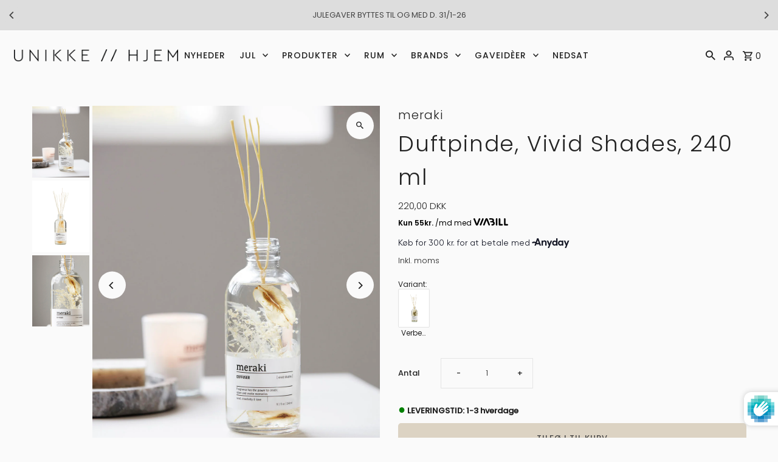

--- FILE ---
content_type: text/html; charset=utf-8
request_url: https://www.unikkehjem.dk/products/duftfrisker-vivd-shades
body_size: 40632
content:
<!DOCTYPE html>
<html class="no-js" lang="da">
<head>

  
<script
  id="Cookiebot"
  src="https://consent.cookiebot.com/uc.js"
  data-cbid="f2bb0ff0-b7bc-4364-a238-24141333091a"
  type="text/javascript"
  defer
></script>

<!-- Google Tag Manager -->
<script type="text/plain" data-cookieconsent="statistics">(function(w,d,s,l,i){w[l]=w[l]||[];w[l].push({'gtm.start':
new Date().getTime(),event:'gtm.js'});var f=d.getElementsByTagName(s)[0],
j=d.createElement(s),dl=l!='dataLayer'?'&l='+l:'';j.async=true;j.src=
'https://www.googletagmanager.com/gtm.js?id='+i+dl;f.parentNode.insertBefore(j,f);
})(window,document,'script','dataLayer','GTM-P9NKNT8');</script>
<!-- End Google Tag Manager -->
  
  <meta charset="utf-8" />
  <meta name="viewport" content="width=device-width,initial-scale=1,minimum-scale=1">

  <!-- Establish early connection to external domains -->
  <link rel="preconnect" href="https://cdn.shopify.com" crossorigin>
  <link rel="preconnect" href="https://fonts.shopify.com" crossorigin>
  <link rel="preconnect" href="https://monorail-edge.shopifysvc.com">
  <link rel="preconnect" href="//ajax.googleapis.com" crossorigin /><!-- Preload onDomain stylesheets and script libraries -->
  <link rel="preload" href="//www.unikkehjem.dk/cdn/shop/t/14/assets/stylesheet.css?v=18963395535849331061708433903" as="style">
  <link rel="preload" as="font" href="//www.unikkehjem.dk/cdn/fonts/poppins/poppins_n3.05f58335c3209cce17da4f1f1ab324ebe2982441.woff2" type="font/woff2" crossorigin>
  <link rel="preload" as="font" href="//www.unikkehjem.dk/cdn/fonts/poppins/poppins_n5.ad5b4b72b59a00358afc706450c864c3c8323842.woff2" type="font/woff2" crossorigin>
  <link rel="preload" as="font" href="//www.unikkehjem.dk/cdn/fonts/poppins/poppins_n3.05f58335c3209cce17da4f1f1ab324ebe2982441.woff2" type="font/woff2" crossorigin>
  <link rel="preload" href="//www.unikkehjem.dk/cdn/shop/t/14/assets/eventemitter3.min.js?v=27939738353326123541708433903" as="script"><link rel="preload" href="//www.unikkehjem.dk/cdn/shop/t/14/assets/vendor-video.js?v=112486824910932804751708433903" as="script"><link rel="preload" href="//www.unikkehjem.dk/cdn/shop/t/14/assets/theme.js?v=153017647330981499421708433903" as="script">

  <link rel="shortcut icon" href="//www.unikkehjem.dk/cdn/shop/files/Kopi_af_Unavngivet.png?crop=center&height=32&v=1623832258&width=32" type="image/png" />
  <link rel="canonical" href="https://www.unikkehjem.dk/products/duftfrisker-vivd-shades" /><title>Duftfrisker, Vivid Shades, 240 ml - meraki | Unikke Hjem
 &ndash; UNIKKE HJEM</title>
  <meta name="description" content="Tilføj en eksotisk duft til dit hjem med Vivid Shades duftpindene fra Meraki. Elegant og rolig duftspreder til ethvert rum. Køb hos Unikke Hjem." />

  
<meta property="og:image" content="http://www.unikkehjem.dk/cdn/shop/products/Duftfrisker_Vivid_Shades_meraki.jpg?v=1732197832&width=1024">
  <meta property="og:image:secure_url" content="https://www.unikkehjem.dk/cdn/shop/products/Duftfrisker_Vivid_Shades_meraki.jpg?v=1732197832&width=1024">
  <meta property="og:image:width" content="1200">
  <meta property="og:image:height" content="1500">
<meta property="og:site_name" content="UNIKKE HJEM">



  <meta name="twitter:card" content="summary">


  <meta name="twitter:site" content="@">



  <meta name="twitter:title" content="Duftpinde, Vivid Shades, 240 ml">
  <meta name="twitter:description" content="Skab en afslappende og indbydende atmosfære med duftpindende Vivid Shades fra Meraki. Disse duftpinde bringer en blid og eksotisk duft, der fylder rummet med en følelse af velvære og ro. Perfekt til b">
  <meta name="twitter:image" content="https://www.unikkehjem.dk/cdn/shop/products/Duftfrisker_Vivid_Shades_meraki.jpg?v=1732197832&width=1024">
  <meta name="twitter:image:width" content="480">
  <meta name="twitter:image:height" content="480">


  
  <script type="application/ld+json">
   {
     "@context": "https://schema.org",
     "@type": "Product",
     "id": "duftfrisker-vivd-shades",
     "url": "//products/duftfrisker-vivd-shades",
     "image": "//www.unikkehjem.dk/cdn/shop/products/Duftfrisker_Vivid_Shades_meraki.jpg?v=1732197832&width=1024",
     "name": "Duftpinde, Vivid Shades, 240 ml",
     "brand": {
        "@type": "Brand",
        "name": "meraki"
      },
     "description": "Skab en afslappende og indbydende atmosfære med duftpindende Vivid Shades fra Meraki. Disse duftpinde bringer en blid og eksotisk duft, der fylder rummet med en følelse af velvære og ro. Perfekt til både stuen, badeværelset eller ethvert rum, hvor du ønsker at fremme en behagelig stemning.
Med sin stilrene flaske og diskrete design passer den ind i ethvert hjem, og den er ideel som en gave til dem, der elsker duftprodukter af høj kvalitet.
MÅL: h 26 x dia 5,6 cm / 240 ml
LEVERINGSTID: 1-3 hverdage ","sku": "309860031","gtin13": 5707644697850,"offers": [
       
       {
         "@type": "Offer",
         "price": "220,00",
         "priceCurrency": "DKK",
         "availability" : "http://schema.org/InStock",
         "priceValidUntil": "2030-01-01",
         "url": "/products/duftfrisker-vivd-shades"
       }
       
    ]}
  </script>


  <style data-shopify>
:root {
    --main-family: Poppins, sans-serif;
    --main-weight: 300;
    --main-style: normal;
    --nav-family: Poppins, sans-serif;
    --nav-weight: 500;
    --nav-style: normal;
    --heading-family: Poppins, sans-serif;
    --heading-weight: 300;
    --heading-style: normal;

    --announcement-size: 13px;
    --font-size: 13px;
    --h1-size: 36px;
    --h2-size: 22px;
    --h3-size: 20px;
    --h4-size: calc(var(--font-size) + 2px);
    --h5-size: calc(var(--font-size) + 1px);
    --nav-size: 14px;
    --border-weight: 1px;
    --top-bar-background: #dddddd;
    --top-bar-color: #444444;
    --top-bar-border: #ffffff;
    --social-links: #969696;
    --header-background: #fafafa;
    --cart-links: #222222;
    --header-float-color: #ffffff;
    --background: #fafafa;
    --heading-color: #222222;
    --hero-color: #222222;
    --text-color: #222222;
    --sale-color: #444444;
    --dotted-color: #e5e5e5;
    --button-color: #dcd3c3;
    --button-text: #444444;
    --button-hover: #444444;
    --button-text-hover: #ffffff;
    --secondary-button-color: #dddddd;
    --secondary-button-text: #000000;
    --navigation: #ffffff;
    --nav-color: #222222;
    --nav-hover-color: #fafafa;
    --nav-hover-link-color: #222222;
    --new-background: #dcd3c3;
    --new-text: #ffffff;
    --sale-background: #d29595;
    --sale-text: #ffffff;
    --soldout-background: #969696;
    --soldout-text: #ffffff;
    --footer-background: #dcd3c3;
    --footer-color: #444444;
    --footer-border: #444444;
    --error-msg-dark: #e81000;
    --error-msg-light: #ffeae8;
    --success-msg-dark: #007f5f;
    --success-msg-light: #e5fff8;
    --free-shipping-bg: #444444;
    --free-shipping-text: #ffffff;
    --error-color: #c60808;
    --error-color-light: #fdd0d0;
    --keyboard-focus-color: #444444;
    --keyboard-focus-border-style: solid;
    --keyboard-focus-border-weight: 1;
    --icon-border-color: #ffffff;
    --thumbnail-slider-outline-color: #888888;
    --price-unit-price-color: #bbbbbb;
    --select-arrow-bg: url(//www.unikkehjem.dk/cdn/shop/t/14/assets/select-arrow.png?v=112595941721225094991708433903);
    --product-info-align: center;
    --color-filter-size: 18px;
    --color-body-text: var(--text-color);
    --color-body: var(--background);
    --color-bg: var(--background);
    --disabled-text: #a2a2a2;
    --section-padding: 45px;
    --button-border-radius: 5px;

    --star-active: rgb(34, 34, 34);
    --star-inactive: rgb(238, 238, 238);

    --section-background: #fafafa;
    --section-overlay-color: 0, 0, 0;
    --section-overlay-opacity: 0;
    --section-button-size: 13px;

    --age-text-color: #262b2c;
    --age-bg-color: #faf4e8;


  }
  @media (max-width: 740px) {
    :root {
      --font-size: calc(13px - (13px * 0.15));
      --nav-size: calc(14px - (14px * 0.15));
      --h1-size: calc(36px - (36px * 0.15));
      --h2-size: calc(22px - (22px * 0.15));
      --h3-size: calc(20px - (20px * 0.15));
    }
  }
</style>


  <link rel="stylesheet" href="//www.unikkehjem.dk/cdn/shop/t/14/assets/stylesheet.css?v=18963395535849331061708433903" type="text/css">

  <style>
  @font-face {
  font-family: Poppins;
  font-weight: 300;
  font-style: normal;
  font-display: swap;
  src: url("//www.unikkehjem.dk/cdn/fonts/poppins/poppins_n3.05f58335c3209cce17da4f1f1ab324ebe2982441.woff2") format("woff2"),
       url("//www.unikkehjem.dk/cdn/fonts/poppins/poppins_n3.6971368e1f131d2c8ff8e3a44a36b577fdda3ff5.woff") format("woff");
}

  @font-face {
  font-family: Poppins;
  font-weight: 500;
  font-style: normal;
  font-display: swap;
  src: url("//www.unikkehjem.dk/cdn/fonts/poppins/poppins_n5.ad5b4b72b59a00358afc706450c864c3c8323842.woff2") format("woff2"),
       url("//www.unikkehjem.dk/cdn/fonts/poppins/poppins_n5.33757fdf985af2d24b32fcd84c9a09224d4b2c39.woff") format("woff");
}

  @font-face {
  font-family: Poppins;
  font-weight: 300;
  font-style: normal;
  font-display: swap;
  src: url("//www.unikkehjem.dk/cdn/fonts/poppins/poppins_n3.05f58335c3209cce17da4f1f1ab324ebe2982441.woff2") format("woff2"),
       url("//www.unikkehjem.dk/cdn/fonts/poppins/poppins_n3.6971368e1f131d2c8ff8e3a44a36b577fdda3ff5.woff") format("woff");
}

  @font-face {
  font-family: Poppins;
  font-weight: 400;
  font-style: normal;
  font-display: swap;
  src: url("//www.unikkehjem.dk/cdn/fonts/poppins/poppins_n4.0ba78fa5af9b0e1a374041b3ceaadf0a43b41362.woff2") format("woff2"),
       url("//www.unikkehjem.dk/cdn/fonts/poppins/poppins_n4.214741a72ff2596839fc9760ee7a770386cf16ca.woff") format("woff");
}

  @font-face {
  font-family: Poppins;
  font-weight: 300;
  font-style: italic;
  font-display: swap;
  src: url("//www.unikkehjem.dk/cdn/fonts/poppins/poppins_i3.8536b4423050219f608e17f134fe9ea3b01ed890.woff2") format("woff2"),
       url("//www.unikkehjem.dk/cdn/fonts/poppins/poppins_i3.0f4433ada196bcabf726ed78f8e37e0995762f7f.woff") format("woff");
}

  @font-face {
  font-family: Poppins;
  font-weight: 400;
  font-style: italic;
  font-display: swap;
  src: url("//www.unikkehjem.dk/cdn/fonts/poppins/poppins_i4.846ad1e22474f856bd6b81ba4585a60799a9f5d2.woff2") format("woff2"),
       url("//www.unikkehjem.dk/cdn/fonts/poppins/poppins_i4.56b43284e8b52fc64c1fd271f289a39e8477e9ec.woff") format("woff");
}

  </style>

  <script>window.performance && window.performance.mark && window.performance.mark('shopify.content_for_header.start');</script><meta name="google-site-verification" content="tV9_MoMiwu0ncrt1Hv9bifq7aE33QUcDG2PEJcXzGdQ">
<meta id="shopify-digital-wallet" name="shopify-digital-wallet" content="/53886025914/digital_wallets/dialog">
<link rel="alternate" type="application/json+oembed" href="https://www.unikkehjem.dk/products/duftfrisker-vivd-shades.oembed">
<script async="async" src="/checkouts/internal/preloads.js?locale=da-DK"></script>
<script id="shopify-features" type="application/json">{"accessToken":"c7a38e94d5a225c6eb60307d50855748","betas":["rich-media-storefront-analytics"],"domain":"www.unikkehjem.dk","predictiveSearch":true,"shopId":53886025914,"locale":"da"}</script>
<script>var Shopify = Shopify || {};
Shopify.shop = "unikkehjem.myshopify.com";
Shopify.locale = "da";
Shopify.currency = {"active":"DKK","rate":"1.0"};
Shopify.country = "DK";
Shopify.theme = {"name":"Opdateret kopi af UNIKKE \/\/ HJEM - 3.0","id":160084427099,"schema_name":"Fashionopolism","schema_version":"9.3.0","theme_store_id":141,"role":"main"};
Shopify.theme.handle = "null";
Shopify.theme.style = {"id":null,"handle":null};
Shopify.cdnHost = "www.unikkehjem.dk/cdn";
Shopify.routes = Shopify.routes || {};
Shopify.routes.root = "/";</script>
<script type="module">!function(o){(o.Shopify=o.Shopify||{}).modules=!0}(window);</script>
<script>!function(o){function n(){var o=[];function n(){o.push(Array.prototype.slice.apply(arguments))}return n.q=o,n}var t=o.Shopify=o.Shopify||{};t.loadFeatures=n(),t.autoloadFeatures=n()}(window);</script>
<script id="shop-js-analytics" type="application/json">{"pageType":"product"}</script>
<script defer="defer" async type="module" src="//www.unikkehjem.dk/cdn/shopifycloud/shop-js/modules/v2/client.init-shop-cart-sync_DCvV3KX5.da.esm.js"></script>
<script defer="defer" async type="module" src="//www.unikkehjem.dk/cdn/shopifycloud/shop-js/modules/v2/chunk.common_DIrl18zW.esm.js"></script>
<script type="module">
  await import("//www.unikkehjem.dk/cdn/shopifycloud/shop-js/modules/v2/client.init-shop-cart-sync_DCvV3KX5.da.esm.js");
await import("//www.unikkehjem.dk/cdn/shopifycloud/shop-js/modules/v2/chunk.common_DIrl18zW.esm.js");

  window.Shopify.SignInWithShop?.initShopCartSync?.({"fedCMEnabled":true,"windoidEnabled":true});

</script>
<script>(function() {
  var isLoaded = false;
  function asyncLoad() {
    if (isLoaded) return;
    isLoaded = true;
    var urls = ["https:\/\/ecommplugins-scripts.trustpilot.com\/v2.1\/js\/header.min.js?settings=eyJrZXkiOiJEVnF5ODBxSDdyME5uZVEzIiwicyI6InNrdSJ9\u0026v=2.5\u0026shop=unikkehjem.myshopify.com","https:\/\/ecommplugins-trustboxsettings.trustpilot.com\/unikkehjem.myshopify.com.js?settings=1738311917279\u0026shop=unikkehjem.myshopify.com","https:\/\/widget.trustpilot.com\/bootstrap\/v5\/tp.widget.sync.bootstrap.min.js?shop=unikkehjem.myshopify.com","https:\/\/app.tncapp.com\/get_script\/ce0d34bcfe3511eea0adc242bc5b8426.js?v=460608\u0026shop=unikkehjem.myshopify.com"];
    for (var i = 0; i < urls.length; i++) {
      var s = document.createElement('script');
      s.type = 'text/javascript';
      s.async = true;
      s.src = urls[i];
      var x = document.getElementsByTagName('script')[0];
      x.parentNode.insertBefore(s, x);
    }
  };
  if(window.attachEvent) {
    window.attachEvent('onload', asyncLoad);
  } else {
    window.addEventListener('load', asyncLoad, false);
  }
})();</script>
<script id="__st">var __st={"a":53886025914,"offset":3600,"reqid":"e04c7636-b40d-428e-92fb-00beb89f4660-1768965362","pageurl":"www.unikkehjem.dk\/products\/duftfrisker-vivd-shades","u":"13d9173f09ba","p":"product","rtyp":"product","rid":6621701177530};</script>
<script>window.ShopifyPaypalV4VisibilityTracking = true;</script>
<script id="captcha-bootstrap">!function(){'use strict';const t='contact',e='account',n='new_comment',o=[[t,t],['blogs',n],['comments',n],[t,'customer']],c=[[e,'customer_login'],[e,'guest_login'],[e,'recover_customer_password'],[e,'create_customer']],r=t=>t.map((([t,e])=>`form[action*='/${t}']:not([data-nocaptcha='true']) input[name='form_type'][value='${e}']`)).join(','),a=t=>()=>t?[...document.querySelectorAll(t)].map((t=>t.form)):[];function s(){const t=[...o],e=r(t);return a(e)}const i='password',u='form_key',d=['recaptcha-v3-token','g-recaptcha-response','h-captcha-response',i],f=()=>{try{return window.sessionStorage}catch{return}},m='__shopify_v',_=t=>t.elements[u];function p(t,e,n=!1){try{const o=window.sessionStorage,c=JSON.parse(o.getItem(e)),{data:r}=function(t){const{data:e,action:n}=t;return t[m]||n?{data:e,action:n}:{data:t,action:n}}(c);for(const[e,n]of Object.entries(r))t.elements[e]&&(t.elements[e].value=n);n&&o.removeItem(e)}catch(o){console.error('form repopulation failed',{error:o})}}const l='form_type',E='cptcha';function T(t){t.dataset[E]=!0}const w=window,h=w.document,L='Shopify',v='ce_forms',y='captcha';let A=!1;((t,e)=>{const n=(g='f06e6c50-85a8-45c8-87d0-21a2b65856fe',I='https://cdn.shopify.com/shopifycloud/storefront-forms-hcaptcha/ce_storefront_forms_captcha_hcaptcha.v1.5.2.iife.js',D={infoText:'Beskyttet af hCaptcha',privacyText:'Beskyttelse af persondata',termsText:'Vilkår'},(t,e,n)=>{const o=w[L][v],c=o.bindForm;if(c)return c(t,g,e,D).then(n);var r;o.q.push([[t,g,e,D],n]),r=I,A||(h.body.append(Object.assign(h.createElement('script'),{id:'captcha-provider',async:!0,src:r})),A=!0)});var g,I,D;w[L]=w[L]||{},w[L][v]=w[L][v]||{},w[L][v].q=[],w[L][y]=w[L][y]||{},w[L][y].protect=function(t,e){n(t,void 0,e),T(t)},Object.freeze(w[L][y]),function(t,e,n,w,h,L){const[v,y,A,g]=function(t,e,n){const i=e?o:[],u=t?c:[],d=[...i,...u],f=r(d),m=r(i),_=r(d.filter((([t,e])=>n.includes(e))));return[a(f),a(m),a(_),s()]}(w,h,L),I=t=>{const e=t.target;return e instanceof HTMLFormElement?e:e&&e.form},D=t=>v().includes(t);t.addEventListener('submit',(t=>{const e=I(t);if(!e)return;const n=D(e)&&!e.dataset.hcaptchaBound&&!e.dataset.recaptchaBound,o=_(e),c=g().includes(e)&&(!o||!o.value);(n||c)&&t.preventDefault(),c&&!n&&(function(t){try{if(!f())return;!function(t){const e=f();if(!e)return;const n=_(t);if(!n)return;const o=n.value;o&&e.removeItem(o)}(t);const e=Array.from(Array(32),(()=>Math.random().toString(36)[2])).join('');!function(t,e){_(t)||t.append(Object.assign(document.createElement('input'),{type:'hidden',name:u})),t.elements[u].value=e}(t,e),function(t,e){const n=f();if(!n)return;const o=[...t.querySelectorAll(`input[type='${i}']`)].map((({name:t})=>t)),c=[...d,...o],r={};for(const[a,s]of new FormData(t).entries())c.includes(a)||(r[a]=s);n.setItem(e,JSON.stringify({[m]:1,action:t.action,data:r}))}(t,e)}catch(e){console.error('failed to persist form',e)}}(e),e.submit())}));const S=(t,e)=>{t&&!t.dataset[E]&&(n(t,e.some((e=>e===t))),T(t))};for(const o of['focusin','change'])t.addEventListener(o,(t=>{const e=I(t);D(e)&&S(e,y())}));const B=e.get('form_key'),M=e.get(l),P=B&&M;t.addEventListener('DOMContentLoaded',(()=>{const t=y();if(P)for(const e of t)e.elements[l].value===M&&p(e,B);[...new Set([...A(),...v().filter((t=>'true'===t.dataset.shopifyCaptcha))])].forEach((e=>S(e,t)))}))}(h,new URLSearchParams(w.location.search),n,t,e,['guest_login'])})(!0,!0)}();</script>
<script integrity="sha256-4kQ18oKyAcykRKYeNunJcIwy7WH5gtpwJnB7kiuLZ1E=" data-source-attribution="shopify.loadfeatures" defer="defer" src="//www.unikkehjem.dk/cdn/shopifycloud/storefront/assets/storefront/load_feature-a0a9edcb.js" crossorigin="anonymous"></script>
<script data-source-attribution="shopify.dynamic_checkout.dynamic.init">var Shopify=Shopify||{};Shopify.PaymentButton=Shopify.PaymentButton||{isStorefrontPortableWallets:!0,init:function(){window.Shopify.PaymentButton.init=function(){};var t=document.createElement("script");t.src="https://www.unikkehjem.dk/cdn/shopifycloud/portable-wallets/latest/portable-wallets.da.js",t.type="module",document.head.appendChild(t)}};
</script>
<script data-source-attribution="shopify.dynamic_checkout.buyer_consent">
  function portableWalletsHideBuyerConsent(e){var t=document.getElementById("shopify-buyer-consent"),n=document.getElementById("shopify-subscription-policy-button");t&&n&&(t.classList.add("hidden"),t.setAttribute("aria-hidden","true"),n.removeEventListener("click",e))}function portableWalletsShowBuyerConsent(e){var t=document.getElementById("shopify-buyer-consent"),n=document.getElementById("shopify-subscription-policy-button");t&&n&&(t.classList.remove("hidden"),t.removeAttribute("aria-hidden"),n.addEventListener("click",e))}window.Shopify?.PaymentButton&&(window.Shopify.PaymentButton.hideBuyerConsent=portableWalletsHideBuyerConsent,window.Shopify.PaymentButton.showBuyerConsent=portableWalletsShowBuyerConsent);
</script>
<script data-source-attribution="shopify.dynamic_checkout.cart.bootstrap">document.addEventListener("DOMContentLoaded",(function(){function t(){return document.querySelector("shopify-accelerated-checkout-cart, shopify-accelerated-checkout")}if(t())Shopify.PaymentButton.init();else{new MutationObserver((function(e,n){t()&&(Shopify.PaymentButton.init(),n.disconnect())})).observe(document.body,{childList:!0,subtree:!0})}}));
</script>
<script id='scb4127' type='text/javascript' async='' src='https://www.unikkehjem.dk/cdn/shopifycloud/privacy-banner/storefront-banner.js'></script>
<script>window.performance && window.performance.mark && window.performance.mark('shopify.content_for_header.end');</script>
  <script>
function feedback() {
  const p = window.Shopify.customerPrivacy;
  console.log(`Tracking ${p.userCanBeTracked() ? "en" : "dis"}abled`);
}
window.Shopify.loadFeatures(
  [
    {
      name: "consent-tracking-api",
      version: "0.1",
    },
  ],
  function (error) {
    if (error) throw error;
    if ("Cookiebot" in window)
      window.Shopify.customerPrivacy.setTrackingConsent({
        "analytics": false,
        "marketing": false,
        "preferences": false,
        "sale_of_data": false,
      }, () => console.log("Awaiting consent")
    );
  }
);
window.addEventListener("CookiebotOnConsentReady", function () {
  const C = Cookiebot.consent;
  window.Shopify.customerPrivacy.setTrackingConsent({
      "analytics": C["statistics"],
      "marketing": C["marketing"],
      "preferences": C["preferences"],
      "sale_of_data": C["marketing"],
    }, () => console.log("Consent captured")
  );
});
</script>

        <!-- SlideRule Script Start -->
        <script name="sliderule-tracking" data-ot-ignore>
(function(){
	slideruleData = {
    "version":"v0.0.1",
    "referralExclusion":"/(paypal|visa|MasterCard|clicksafe|arcot\.com|geschuetzteinkaufen|checkout\.shopify\.com|checkout\.rechargeapps\.com|portal\.afterpay\.com|payfort)/",
    "googleSignals":true,
    "anonymizeIp":true,
    "productClicks":true,
    "persistentUserId":true,
    "hideBranding":false,
    "ecommerce":{"currencyCode":"DKK",
    "impressions":[]},
    "pageType":"product",
	"destinations":{"google_analytics_4":{"measurementIds":["G-FG2B1RLDM1"]}},
    "cookieUpdate":true
	}

	
		slideruleData.themeMode = "live"
	

	


	
	})();
</script>
<script async type="text/javascript" src=https://files.slideruletools.com/eluredils-g.js></script>
        <!-- SlideRule Script End -->
        <!-- BEGIN app block: shopify://apps/tnc-terms-checkbox/blocks/app-embed/2b45c8fb-5ee2-4392-8a72-b663da1d38ad -->
<script async src="https://app.tncapp.com/get_script/?shop_url=unikkehjem.myshopify.com"></script>


<!-- END app block --><!-- BEGIN app block: shopify://apps/instafeed/blocks/head-block/c447db20-095d-4a10-9725-b5977662c9d5 --><link rel="preconnect" href="https://cdn.nfcube.com/">
<link rel="preconnect" href="https://scontent.cdninstagram.com/">


  <script>
    document.addEventListener('DOMContentLoaded', function () {
      let instafeedScript = document.createElement('script');

      
        instafeedScript.src = 'https://cdn.nfcube.com/instafeed-61fce68f55774d89a83cf93a26a60d4c.js';
      

      document.body.appendChild(instafeedScript);
    });
  </script>





<!-- END app block --><!-- BEGIN app block: shopify://apps/seguno-popups/blocks/popup-app-embed/f53bd66f-9a20-4ce2-ae2e-ccbd0148bd4b --><meta property="seguno:shop-id" content="53886025914" />


<!-- END app block --><!-- BEGIN app block: shopify://apps/linkedoption/blocks/app-embed/564f3d71-fe5e-48d7-a0de-284b76666f1e --><!-- BEGIN app snippet: config --><script>
  window.kingLinkedOptionConfig = window.kingLinkedOptionConfig || {};
  kingLinkedOptionConfig.version = "v1";
  kingLinkedOptionConfig.enabled = true;
  kingLinkedOptionConfig.featuredProductEnabled = false;
  kingLinkedOptionConfig.shop = "unikkehjem.myshopify.com";
  kingLinkedOptionConfig.country = "DK";
  kingLinkedOptionConfig.language = "da";
  kingLinkedOptionConfig.currency = "DKK";
  kingLinkedOptionConfig.shopDomain = "www.unikkehjem.dk";
  kingLinkedOptionConfig.pageType = "product";
  kingLinkedOptionConfig.moneyFormat = "{{amount_with_comma_separator}} DKK";
  kingLinkedOptionConfig.moneyFormatWithCurrency = "{{amount_with_comma_separator}} DKK";
  kingLinkedOptionConfig.prefix = "";
  kingLinkedOptionConfig.namespace = "app--20802568193--king-linked-options";
  kingLinkedOptionConfig.hide = true;
  kingLinkedOptionConfig.remove = true;
  kingLinkedOptionConfig.storefrontAccessToken = "ef96ba927d2de088333cf7eb0da9f836";
  kingLinkedOptionConfig.cartAttributeEnabled = true;
  kingLinkedOptionConfig.cartAttributeSelector = "";
  kingLinkedOptionConfig.hideDuplicateOption = false;
  kingLinkedOptionConfig.hideDuplicate = false;
  kingLinkedOptionConfig.subcategoryInCardMode = "FULL_OPTION";
  kingLinkedOptionConfig.enableSeamlessOptionSwitching = false;
  kingLinkedOptionConfig.seamlessSectionIds = [];
  kingLinkedOptionConfig.themeConfigV2 = {"liveThemeId":"160084427099","themes":[{"themeIds":["160084427099","179995476315","180163510619","182035186011","182145810779","182146531675","182716367195","184271831387","184436621659","186279067995","186279067995","187587789147","187587789147","187599094107","187599094107","187601977691","187601977691","191526666587","191526666587","191628378459","191628378459","191628837211","191628837211"],"themeStoreId":"141","themeName":"Fashionopolism","product":{"points":[],"variant":{"id":"","option":{"id":"","name":{"id":"legend","type":"text"}}},"exclude":"","hide":""},"productCard":{"item":{"card":"","link":"","price":"","title":"","image_1":"","image_2":"","image_1_type":"","image_2_type":"","compareAtPrice":""},"points":[],"quickAddForm":{"product":{"id":"","type":"value"},"variant":{"id":"","type":"value"}},"exclude":"","hide":""},"quickView":{"points":[],"trigger":"","variant":"","container":"","productId":{"id":"","type":""}}},{"themeIds":["183698358619","184381374811","187587363163","187587363163"],"themeStoreId":"1197","themeName":"Drop","product":{"points":[],"variant":{"id":"","option":{"id":"","name":{"id":"legend","type":"text"}}},"exclude":"","hide":""},"productCard":{"item":{"card":"","link":"","price":"","title":"","image_1":"","image_2":"","image_1_type":"","image_2_type":"","compareAtPrice":""},"points":[],"quickAddForm":{"product":{"id":"","type":"value"},"variant":{"id":"","type":"value"}},"exclude":"","hide":""},"quickView":{"points":[],"trigger":"","variant":"","container":"","productId":{"id":"","type":""},"getVariantEl":""}},{"themeIds":["182145679707"],"themeStoreId":"3105","themeName":"","product":{"points":[],"variant":{"id":"","option":{"id":"","name":{"id":"legend","type":"text"}}},"exclude":"","hide":""},"productCard":{"item":{"card":"","link":"","price":"","title":"","image_1":"","image_2":"","image_1_type":"","image_2_type":"","compareAtPrice":""},"points":[],"quickAddForm":{"product":{"id":"","type":"value"},"variant":{"id":"","type":"value"}},"exclude":"","hide":""},"quickView":{"points":[],"trigger":"","variant":"","container":"","productId":{"id":"","type":""}}},{"themeIds":["183471374683","183611064667"],"themeStoreId":"3520","themeName":"","product":{"points":[],"variant":{"id":"","option":{"id":"","name":{"id":"legend","type":"text"}}},"exclude":"","hide":""},"productCard":{"item":{"card":"","link":"","price":"","title":"","image_1":"","image_2":"","image_1_type":"","image_2_type":"","compareAtPrice":""},"points":[],"quickAddForm":{"product":{"id":"","type":"value"},"variant":{"id":"","type":"value"}},"exclude":"","hide":""},"quickView":{"points":[],"trigger":"","variant":"","container":"","productId":{"id":"","type":""},"getVariantEl":""}},{"themeIds":["184336875867","185133367643","185986187611","185986187611","187587330395","187587330395","191987450203","191987450203"],"themeStoreId":"3628","themeName":"Vessel","product":{"points":[],"variant":{"id":"variant-picker","option":{"id":".variant-picker__form","name":{"id":"label","type":"text"}}},"container":".product-details","exclude":"","hide":""},"productCard":{"item":{"card":"product-card","link":"a","price":"product-price .price","title":"[class*='product_title'] p","image_1":".product-media:nth-of-type(1) img","image_2":".product-media:nth-of-type(2) img","image_1_type":"image","image_2_type":"image","compareAtPrice":"product-price .compare-at-price"},"points":[{"id":".group-block-content","pos":"INSIDE"},{"id":"product-price","pos":"AFTER"}],"exclude":"","hide":""},"quickView":{"type":"global","points":[{"id":"variant-picker","pos":"BEFORE"},{"id":".buy-buttons-block","pos":"BEFORE"},{"id":"product-price","pos":"AFTER"}],"trigger":".quick-add__button","variant":"variant-picker","container":"#quick-add-dialog","productId":{"id":"form[action*='/cart/add'] input[name='product-id']","type":"value"}}}]};
  kingLinkedOptionConfig.product = {
    id: 6621701177530,
    active: true,
    groupType: "SINGLE",
    autoScroll: false,
    anchor: "",
    options: [],
    trans: {}
  };
  kingLinkedOptionConfig.productCard = {
    enabled: false,
    multiOptionEnabled: false,
    hideOptions: "",
    applyPages: [],
    customize: {"align":"LEFT","customCss":"","marginTop":10,"imageAlign":"CENTER","buttonLimit":5,"buttonStyle":"SQUARE","dropdownIcon":1,"marginBottom":0,"buttonPadding":4,"twoColorStyle":"bottom right","colorSwatchSize":24,"dropdownPadding":6,"imageSwatchSize":24,"colorSwatchLimit":5,"colorSwatchStyle":"ROUND","imageSwatchLimit":5,"imageSwatchStyle":"ROUND","buttonBorderWidth":1,"buttonColorActive":"#fff","buttonColorNormal":"#fff","dropdownTextColor":"#5f6772","colorSwatchPadding":2,"imageSwatchPadding":2,"dropdownBorderColor":"#5f6772","dropdownBorderWidth":1,"buttonTextColorActive":"#000","buttonTextColorNormal":"#000","buttonUnavailableStyle":"CROSS","colorSwatchBorderWidth":1,"imageSwatchBorderWidth":1,"buttonBorderColorActive":"#4f5354","buttonBorderColorNormal":"#babfc3","dropdownBackgroundColor":"#ffffff","dropdownUnavailableStyle":"NONE","buttonHideUnmatchedVariant":false,"colorSwatchUnavailableStyle":"CROSS","imageSwatchUnavailableStyle":"CROSS","colorSwatchBorderColorActive":"#5f6772","colorSwatchBorderColorNormal":"transparent","dropdownHideUnmatchedVariant":false,"imageSwatchBorderColorActive":"#5f6772","imageSwatchBorderColorNormal":"#d4d4d4","colorSwatchHideUnmatchedVariant":false,"imageSwatchHideUnmatchedVariant":false},
    clickBehavior: "REDIRECT",
  };
  kingLinkedOptionConfig.appTranslations = {};
</script>

<script id="lv-option-product-templates-data" type="application/json">
  [{"value":{"id":"2873","shop":"unikkehjem.myshopify.com","name":"Basis","type":"IMAGE_SWATCH","isDefaultTemplate":true,"defaultOptionName":"FÅS OGSÅ I","createdAt":"2024-09-25T15:21:59.000Z","updatedAt":"2026-01-13T06:26:04.000Z","gap":12,"size":"MEDIUM","align":"LEFT","ratio":"3:4","shadow":"","textGap":4,"showText":true,"arrowSize":"18","hideLabel":false,"marginTop":0,"priceType":"DEFAULT","showBadge":false,"showPrice":false,"textWidth":"46","arrowStyle":"CIRCLE","labelSpace":8,"labelWidth":120,"layoutType":"STACK","maxShowNum":200,"swatchSize":48,"borderSpace":1,"borderWidth":1,"hoverEffect":"IMAGE","labelLayout":"STACK","priceFormat":"without_currency","slideLayout":"FLOAT","badgeBgColor":"#E83300","badgeOffsetX":0,"badgeOffsetY":0,"badgeOpacity":100,"borderRadius":2,"marginBottom":12,"outerPadding":1,"textFontSize":"12","textPosition":"bottom","badgeFontSize":8,"badgePaddingX":6,"badgePaddingY":2,"badgePosition":"top right","priceFontSize":12,"showSeparator":true,"textLineClamp":1,"titleFontSize":12,"badgeTextColor":"#fff","imageAlignment":"top","priceFontColor":"#6A6A6A","textFontWeight":400,"badgeFontWeight":600,"priceAboveSpace":4,"priceFontWeight":400,"titleFontWeight":400,"titleLineHeight":18,"borderColorHover":"#444444","outerBorderWidth":0,"unavailableStyle":"CROSS","badgeBorderRadius":2,"borderColorActive":"#444444","borderColorNormal":"#E5E5E5","hideActiveProduct":true,"outerBorderRadius":0,"showSelectedTitle":false,"displayActiveFirst":true,"outOfStockRedirect":true,"hideUnmatchedVariant":false,"outerBorderColorHover":"#444444","outerBorderColorActive":"#444444","outerBorderColorNormal":"#e5e5e5","selectedTitleFontWeight":400}}]
</script>
<script id="lv-option-product-group-data" type="application/json">
  {"active":true,"templates":["gid:\/\/shopify\/Metaobject\/79379988827"],"trans":{},"value":{"id":"92284","type":"SINGLE","tpl_id":"2873","collection_type":"DEFAULT","hide_in_collection":false,"title":"Variant","products":[{"id":"9715641516379","status":1,"handle":"duftpinde-verbena-drizzle-240-ml","value":"Verbena Drizzle","image":"https:\/\/thumbnail.getalltool.com\/lo\/unikkehjem.myshopify.com\/ef155523755de65cee398e25b2f5f0f4_250","color_type":1,"color":"","color1":"","color_image":"","out_of_stock":false,"badge":"","published":true},{"id":"6621701177530","status":1,"handle":"duftfrisker-vivd-shades","value":"Vivid Shades","image":"https:\/\/thumbnail.getalltool.com\/lo\/unikkehjem.myshopify.com\/83afe00825961c61542402a8adb80105_250","color_type":1,"color":"","color1":"","color_image":"","out_of_stock":false,"badge":"","published":true}]}}
</script>
<!-- END app snippet -->
<style
  id="king-linked-options-custom-css"
>
  {}
  {}
</style>
<!-- BEGIN app snippet: template -->
  
    <template id="king-linked-option-product-tpl">
      <!-- BEGIN app snippet: options --><king-linked-options-product
  id="king-linked-options-section"
  data-pid="6621701177530"
  data-gid="92284"
  data-group-type="SINGLE"
  data-render="APP_EMBED_BLOCK"
  data-loaded="true"
  data-render-context="product-page"
>


<!-- BEGIN app snippet: option --><div
  class="lv-option-box"
  data-type="SINGLE"
  data-render="liquid"
  data-tpl="Basis"
  data-tpl-id="2873"
  data-option-name="Variant"
  data-option-value="Vivid Shades"
  style="margin-top:0px;margin-bottom:12px;flex-direction:column;gap:8px;"
>
  <!-- BEGIN app snippet: label --><div
  class="lv-option-label"
  style="font-size:12px;text-align:left;display:block;--label-width:auto;"
>
  <span class="lv-option-label__name" style="font-weight:400">Variant</span><span class="lv-option-label__separator" style="font-weight:normal; margin-right:2px;">:</span></div>
<!-- END app snippet -->
  
<!-- BEGIN app snippet: product-image-swatch --><div class="lv-option-group" style="--align:left;--item-gap:12px;--flex-direction:row;--badge-top:-0px;--badge-bottom:auto;--badge-left:auto;--badge-right:-0px;--badge-transform:none;--badge-bg-color:#E83300;--badge-text-color:#fff;--badge-font-size:8px;--badge-font-weight:600;--badge-padding:2px 6px;--badge-border-radius:2px;--badge-opacity:100%;--border-width:1px;--border-color:#E5E5E5;--border-color-active:#444444;--border-color-hover:#444444;--border-space:1px;--border-radius:2px;--outer-border-width:0px;--outer-border-color:#e5e5e5;--outer-border-color-active:#444444;--outer-border-color-hover:#444444;--outer-border-radius:0px;--outer-overflow:visible;--outer-padding:0px;--outer-content-direction:column;--price-font-size:12px;--price-color:#6A6A6A;--price-font-weight:400;--text-font-size:12px;--text-font-weight:400;--text-line-clamp:1;--text-width:46px;--text-gap:4px;--text-align:center;--loading-margin:auto;--swatch-ratio:3/4;--inner-border-radius:0px;--image-align:top center;--img-width:48px;--img-height:auto;">
  
  
  
  
  
    
<div
        class="lv-option-wrapper"data-lv-popover data-name="Verbena Drizzle" data-image="https://thumbnail.getalltool.com/lo/unikkehjem.myshopify.com/ef155523755de65cee398e25b2f5f0f4_250"
      >
        <a
          href="/products/duftpinde-verbena-drizzle-240-ml"
          
          class="lv-option-item lv-option-item-outer lv-option-item-link"
          
          style=""
          data-pid="9715641516379"
          data-handle="duftpinde-verbena-drizzle-240-ml"
          data-status="1"
          data-matched="1"
          data-available="1"
          data-enabled="1"
          data-option-id="0"
          data-value="Verbena Drizzle"
          data-product="ProductDrop"
        >
          <div
            class="lv-option-swatch lv-option-image-swatch ">
            <img
              loading="eager"
              class="lv-option-swatch-size__medium__3_4"
              alt="Verbena Drizzle"
              src="https://thumbnail.getalltool.com/lo/unikkehjem.myshopify.com/ef155523755de65cee398e25b2f5f0f4_250"
              width="48"
              height="auto"
            >
          </div><div class="lv-option-text-wrapper"><p class="lv-option-name" title="Verbena Drizzle">
                  Verbena Drizzle
                </p></div></a>
        
      </div>
  
  
</div>
<!-- END app snippet -->
</div>
<!-- END app snippet -->
    
</king-linked-options-product>
<!-- END app snippet -->
    </template>
  

<!-- END app snippet -->










<!-- END app block --><script src="https://cdn.shopify.com/extensions/019bc104-5814-74fa-b15a-77b5b8cf052f/linked-options-367/assets/linked_options_variants.min.js" type="text/javascript" defer="defer"></script>
<link href="https://cdn.shopify.com/extensions/019bc104-5814-74fa-b15a-77b5b8cf052f/linked-options-367/assets/product.min.css" rel="stylesheet" type="text/css" media="all">
<script src="https://cdn.shopify.com/extensions/019ab6e9-5f19-7fd9-b7cd-4b9160b381fa/smp-44/assets/newsletter_form.js" type="text/javascript" defer="defer"></script>
<link href="https://cdn.shopify.com/extensions/019ab6e9-5f19-7fd9-b7cd-4b9160b381fa/smp-44/assets/newsletter_form.css" rel="stylesheet" type="text/css" media="all">
<script src="https://cdn.shopify.com/extensions/0199c427-df3e-7dbf-8171-b4fecbfad766/popup-11/assets/popup.js" type="text/javascript" defer="defer"></script>
<link href="https://monorail-edge.shopifysvc.com" rel="dns-prefetch">
<script>(function(){if ("sendBeacon" in navigator && "performance" in window) {try {var session_token_from_headers = performance.getEntriesByType('navigation')[0].serverTiming.find(x => x.name == '_s').description;} catch {var session_token_from_headers = undefined;}var session_cookie_matches = document.cookie.match(/_shopify_s=([^;]*)/);var session_token_from_cookie = session_cookie_matches && session_cookie_matches.length === 2 ? session_cookie_matches[1] : "";var session_token = session_token_from_headers || session_token_from_cookie || "";function handle_abandonment_event(e) {var entries = performance.getEntries().filter(function(entry) {return /monorail-edge.shopifysvc.com/.test(entry.name);});if (!window.abandonment_tracked && entries.length === 0) {window.abandonment_tracked = true;var currentMs = Date.now();var navigation_start = performance.timing.navigationStart;var payload = {shop_id: 53886025914,url: window.location.href,navigation_start,duration: currentMs - navigation_start,session_token,page_type: "product"};window.navigator.sendBeacon("https://monorail-edge.shopifysvc.com/v1/produce", JSON.stringify({schema_id: "online_store_buyer_site_abandonment/1.1",payload: payload,metadata: {event_created_at_ms: currentMs,event_sent_at_ms: currentMs}}));}}window.addEventListener('pagehide', handle_abandonment_event);}}());</script>
<script id="web-pixels-manager-setup">(function e(e,d,r,n,o){if(void 0===o&&(o={}),!Boolean(null===(a=null===(i=window.Shopify)||void 0===i?void 0:i.analytics)||void 0===a?void 0:a.replayQueue)){var i,a;window.Shopify=window.Shopify||{};var t=window.Shopify;t.analytics=t.analytics||{};var s=t.analytics;s.replayQueue=[],s.publish=function(e,d,r){return s.replayQueue.push([e,d,r]),!0};try{self.performance.mark("wpm:start")}catch(e){}var l=function(){var e={modern:/Edge?\/(1{2}[4-9]|1[2-9]\d|[2-9]\d{2}|\d{4,})\.\d+(\.\d+|)|Firefox\/(1{2}[4-9]|1[2-9]\d|[2-9]\d{2}|\d{4,})\.\d+(\.\d+|)|Chrom(ium|e)\/(9{2}|\d{3,})\.\d+(\.\d+|)|(Maci|X1{2}).+ Version\/(15\.\d+|(1[6-9]|[2-9]\d|\d{3,})\.\d+)([,.]\d+|)( \(\w+\)|)( Mobile\/\w+|) Safari\/|Chrome.+OPR\/(9{2}|\d{3,})\.\d+\.\d+|(CPU[ +]OS|iPhone[ +]OS|CPU[ +]iPhone|CPU IPhone OS|CPU iPad OS)[ +]+(15[._]\d+|(1[6-9]|[2-9]\d|\d{3,})[._]\d+)([._]\d+|)|Android:?[ /-](13[3-9]|1[4-9]\d|[2-9]\d{2}|\d{4,})(\.\d+|)(\.\d+|)|Android.+Firefox\/(13[5-9]|1[4-9]\d|[2-9]\d{2}|\d{4,})\.\d+(\.\d+|)|Android.+Chrom(ium|e)\/(13[3-9]|1[4-9]\d|[2-9]\d{2}|\d{4,})\.\d+(\.\d+|)|SamsungBrowser\/([2-9]\d|\d{3,})\.\d+/,legacy:/Edge?\/(1[6-9]|[2-9]\d|\d{3,})\.\d+(\.\d+|)|Firefox\/(5[4-9]|[6-9]\d|\d{3,})\.\d+(\.\d+|)|Chrom(ium|e)\/(5[1-9]|[6-9]\d|\d{3,})\.\d+(\.\d+|)([\d.]+$|.*Safari\/(?![\d.]+ Edge\/[\d.]+$))|(Maci|X1{2}).+ Version\/(10\.\d+|(1[1-9]|[2-9]\d|\d{3,})\.\d+)([,.]\d+|)( \(\w+\)|)( Mobile\/\w+|) Safari\/|Chrome.+OPR\/(3[89]|[4-9]\d|\d{3,})\.\d+\.\d+|(CPU[ +]OS|iPhone[ +]OS|CPU[ +]iPhone|CPU IPhone OS|CPU iPad OS)[ +]+(10[._]\d+|(1[1-9]|[2-9]\d|\d{3,})[._]\d+)([._]\d+|)|Android:?[ /-](13[3-9]|1[4-9]\d|[2-9]\d{2}|\d{4,})(\.\d+|)(\.\d+|)|Mobile Safari.+OPR\/([89]\d|\d{3,})\.\d+\.\d+|Android.+Firefox\/(13[5-9]|1[4-9]\d|[2-9]\d{2}|\d{4,})\.\d+(\.\d+|)|Android.+Chrom(ium|e)\/(13[3-9]|1[4-9]\d|[2-9]\d{2}|\d{4,})\.\d+(\.\d+|)|Android.+(UC? ?Browser|UCWEB|U3)[ /]?(15\.([5-9]|\d{2,})|(1[6-9]|[2-9]\d|\d{3,})\.\d+)\.\d+|SamsungBrowser\/(5\.\d+|([6-9]|\d{2,})\.\d+)|Android.+MQ{2}Browser\/(14(\.(9|\d{2,})|)|(1[5-9]|[2-9]\d|\d{3,})(\.\d+|))(\.\d+|)|K[Aa][Ii]OS\/(3\.\d+|([4-9]|\d{2,})\.\d+)(\.\d+|)/},d=e.modern,r=e.legacy,n=navigator.userAgent;return n.match(d)?"modern":n.match(r)?"legacy":"unknown"}(),u="modern"===l?"modern":"legacy",c=(null!=n?n:{modern:"",legacy:""})[u],f=function(e){return[e.baseUrl,"/wpm","/b",e.hashVersion,"modern"===e.buildTarget?"m":"l",".js"].join("")}({baseUrl:d,hashVersion:r,buildTarget:u}),m=function(e){var d=e.version,r=e.bundleTarget,n=e.surface,o=e.pageUrl,i=e.monorailEndpoint;return{emit:function(e){var a=e.status,t=e.errorMsg,s=(new Date).getTime(),l=JSON.stringify({metadata:{event_sent_at_ms:s},events:[{schema_id:"web_pixels_manager_load/3.1",payload:{version:d,bundle_target:r,page_url:o,status:a,surface:n,error_msg:t},metadata:{event_created_at_ms:s}}]});if(!i)return console&&console.warn&&console.warn("[Web Pixels Manager] No Monorail endpoint provided, skipping logging."),!1;try{return self.navigator.sendBeacon.bind(self.navigator)(i,l)}catch(e){}var u=new XMLHttpRequest;try{return u.open("POST",i,!0),u.setRequestHeader("Content-Type","text/plain"),u.send(l),!0}catch(e){return console&&console.warn&&console.warn("[Web Pixels Manager] Got an unhandled error while logging to Monorail."),!1}}}}({version:r,bundleTarget:l,surface:e.surface,pageUrl:self.location.href,monorailEndpoint:e.monorailEndpoint});try{o.browserTarget=l,function(e){var d=e.src,r=e.async,n=void 0===r||r,o=e.onload,i=e.onerror,a=e.sri,t=e.scriptDataAttributes,s=void 0===t?{}:t,l=document.createElement("script"),u=document.querySelector("head"),c=document.querySelector("body");if(l.async=n,l.src=d,a&&(l.integrity=a,l.crossOrigin="anonymous"),s)for(var f in s)if(Object.prototype.hasOwnProperty.call(s,f))try{l.dataset[f]=s[f]}catch(e){}if(o&&l.addEventListener("load",o),i&&l.addEventListener("error",i),u)u.appendChild(l);else{if(!c)throw new Error("Did not find a head or body element to append the script");c.appendChild(l)}}({src:f,async:!0,onload:function(){if(!function(){var e,d;return Boolean(null===(d=null===(e=window.Shopify)||void 0===e?void 0:e.analytics)||void 0===d?void 0:d.initialized)}()){var d=window.webPixelsManager.init(e)||void 0;if(d){var r=window.Shopify.analytics;r.replayQueue.forEach((function(e){var r=e[0],n=e[1],o=e[2];d.publishCustomEvent(r,n,o)})),r.replayQueue=[],r.publish=d.publishCustomEvent,r.visitor=d.visitor,r.initialized=!0}}},onerror:function(){return m.emit({status:"failed",errorMsg:"".concat(f," has failed to load")})},sri:function(e){var d=/^sha384-[A-Za-z0-9+/=]+$/;return"string"==typeof e&&d.test(e)}(c)?c:"",scriptDataAttributes:o}),m.emit({status:"loading"})}catch(e){m.emit({status:"failed",errorMsg:(null==e?void 0:e.message)||"Unknown error"})}}})({shopId: 53886025914,storefrontBaseUrl: "https://www.unikkehjem.dk",extensionsBaseUrl: "https://extensions.shopifycdn.com/cdn/shopifycloud/web-pixels-manager",monorailEndpoint: "https://monorail-edge.shopifysvc.com/unstable/produce_batch",surface: "storefront-renderer",enabledBetaFlags: ["2dca8a86"],webPixelsConfigList: [{"id":"1053196635","configuration":"{\"config\":\"{\\\"pixel_id\\\":\\\"AW-11112341352\\\",\\\"target_country\\\":\\\"DK\\\",\\\"gtag_events\\\":[{\\\"type\\\":\\\"search\\\",\\\"action_label\\\":\\\"AW-11112341352\\\/p1vlCNXdwfgYEOi-47Ip\\\"},{\\\"type\\\":\\\"begin_checkout\\\",\\\"action_label\\\":\\\"AW-11112341352\\\/ofxbCNvdwfgYEOi-47Ip\\\"},{\\\"type\\\":\\\"view_item\\\",\\\"action_label\\\":[\\\"AW-11112341352\\\/pbrVCNLdwfgYEOi-47Ip\\\",\\\"MC-7E29FGL1PY\\\"]},{\\\"type\\\":\\\"purchase\\\",\\\"action_label\\\":[\\\"AW-11112341352\\\/YZ8zCMzdwfgYEOi-47Ip\\\",\\\"MC-7E29FGL1PY\\\"]},{\\\"type\\\":\\\"page_view\\\",\\\"action_label\\\":[\\\"AW-11112341352\\\/Ru3UCM_dwfgYEOi-47Ip\\\",\\\"MC-7E29FGL1PY\\\"]},{\\\"type\\\":\\\"add_payment_info\\\",\\\"action_label\\\":\\\"AW-11112341352\\\/QFTmCN7dwfgYEOi-47Ip\\\"},{\\\"type\\\":\\\"add_to_cart\\\",\\\"action_label\\\":\\\"AW-11112341352\\\/Po7pCNjdwfgYEOi-47Ip\\\"}],\\\"enable_monitoring_mode\\\":false}\"}","eventPayloadVersion":"v1","runtimeContext":"OPEN","scriptVersion":"b2a88bafab3e21179ed38636efcd8a93","type":"APP","apiClientId":1780363,"privacyPurposes":[],"dataSharingAdjustments":{"protectedCustomerApprovalScopes":["read_customer_address","read_customer_email","read_customer_name","read_customer_personal_data","read_customer_phone"]}},{"id":"445317467","configuration":"{\"pixel_id\":\"276757817496096\",\"pixel_type\":\"facebook_pixel\"}","eventPayloadVersion":"v1","runtimeContext":"OPEN","scriptVersion":"ca16bc87fe92b6042fbaa3acc2fbdaa6","type":"APP","apiClientId":2329312,"privacyPurposes":["ANALYTICS","MARKETING","SALE_OF_DATA"],"dataSharingAdjustments":{"protectedCustomerApprovalScopes":["read_customer_address","read_customer_email","read_customer_name","read_customer_personal_data","read_customer_phone"]}},{"id":"169017691","configuration":"{\"tagID\":\"2612474866938\"}","eventPayloadVersion":"v1","runtimeContext":"STRICT","scriptVersion":"18031546ee651571ed29edbe71a3550b","type":"APP","apiClientId":3009811,"privacyPurposes":["ANALYTICS","MARKETING","SALE_OF_DATA"],"dataSharingAdjustments":{"protectedCustomerApprovalScopes":["read_customer_address","read_customer_email","read_customer_name","read_customer_personal_data","read_customer_phone"]}},{"id":"66552155","configuration":"{\"measurementIds\":\"G-FG2B1RLDM1\"}","eventPayloadVersion":"v1","runtimeContext":"STRICT","scriptVersion":"7aaae93c56736e9df275e05ad7cdcadf","type":"APP","apiClientId":3542712321,"privacyPurposes":["ANALYTICS","MARKETING","SALE_OF_DATA"],"dataSharingAdjustments":{"protectedCustomerApprovalScopes":["read_customer_address","read_customer_email","read_customer_name","read_customer_personal_data","read_customer_phone"]}},{"id":"186483035","eventPayloadVersion":"v1","runtimeContext":"LAX","scriptVersion":"1","type":"CUSTOM","privacyPurposes":["ANALYTICS"],"name":"Google Analytics tag (migrated)"},{"id":"237175131","eventPayloadVersion":"1","runtimeContext":"LAX","scriptVersion":"2","type":"CUSTOM","privacyPurposes":[],"name":"Reaktion Pixel"},{"id":"shopify-app-pixel","configuration":"{}","eventPayloadVersion":"v1","runtimeContext":"STRICT","scriptVersion":"0450","apiClientId":"shopify-pixel","type":"APP","privacyPurposes":["ANALYTICS","MARKETING"]},{"id":"shopify-custom-pixel","eventPayloadVersion":"v1","runtimeContext":"LAX","scriptVersion":"0450","apiClientId":"shopify-pixel","type":"CUSTOM","privacyPurposes":["ANALYTICS","MARKETING"]}],isMerchantRequest: false,initData: {"shop":{"name":"UNIKKE HJEM","paymentSettings":{"currencyCode":"DKK"},"myshopifyDomain":"unikkehjem.myshopify.com","countryCode":"DK","storefrontUrl":"https:\/\/www.unikkehjem.dk"},"customer":null,"cart":null,"checkout":null,"productVariants":[{"price":{"amount":220.0,"currencyCode":"DKK"},"product":{"title":"Duftpinde, Vivid Shades, 240 ml","vendor":"meraki","id":"6621701177530","untranslatedTitle":"Duftpinde, Vivid Shades, 240 ml","url":"\/products\/duftfrisker-vivd-shades","type":"Duftpinde"},"id":"39549743333562","image":{"src":"\/\/www.unikkehjem.dk\/cdn\/shop\/products\/Duftfrisker_Vivid_Shades_meraki.jpg?v=1732197832"},"sku":"309860031","title":"Default Title","untranslatedTitle":"Default Title"}],"purchasingCompany":null},},"https://www.unikkehjem.dk/cdn","fcfee988w5aeb613cpc8e4bc33m6693e112",{"modern":"","legacy":""},{"shopId":"53886025914","storefrontBaseUrl":"https:\/\/www.unikkehjem.dk","extensionBaseUrl":"https:\/\/extensions.shopifycdn.com\/cdn\/shopifycloud\/web-pixels-manager","surface":"storefront-renderer","enabledBetaFlags":"[\"2dca8a86\"]","isMerchantRequest":"false","hashVersion":"fcfee988w5aeb613cpc8e4bc33m6693e112","publish":"custom","events":"[[\"page_viewed\",{}],[\"product_viewed\",{\"productVariant\":{\"price\":{\"amount\":220.0,\"currencyCode\":\"DKK\"},\"product\":{\"title\":\"Duftpinde, Vivid Shades, 240 ml\",\"vendor\":\"meraki\",\"id\":\"6621701177530\",\"untranslatedTitle\":\"Duftpinde, Vivid Shades, 240 ml\",\"url\":\"\/products\/duftfrisker-vivd-shades\",\"type\":\"Duftpinde\"},\"id\":\"39549743333562\",\"image\":{\"src\":\"\/\/www.unikkehjem.dk\/cdn\/shop\/products\/Duftfrisker_Vivid_Shades_meraki.jpg?v=1732197832\"},\"sku\":\"309860031\",\"title\":\"Default Title\",\"untranslatedTitle\":\"Default Title\"}}]]"});</script><script>
  window.ShopifyAnalytics = window.ShopifyAnalytics || {};
  window.ShopifyAnalytics.meta = window.ShopifyAnalytics.meta || {};
  window.ShopifyAnalytics.meta.currency = 'DKK';
  var meta = {"product":{"id":6621701177530,"gid":"gid:\/\/shopify\/Product\/6621701177530","vendor":"meraki","type":"Duftpinde","handle":"duftfrisker-vivd-shades","variants":[{"id":39549743333562,"price":22000,"name":"Duftpinde, Vivid Shades, 240 ml","public_title":null,"sku":"309860031"}],"remote":false},"page":{"pageType":"product","resourceType":"product","resourceId":6621701177530,"requestId":"e04c7636-b40d-428e-92fb-00beb89f4660-1768965362"}};
  for (var attr in meta) {
    window.ShopifyAnalytics.meta[attr] = meta[attr];
  }
</script>
<script class="analytics">
  (function () {
    var customDocumentWrite = function(content) {
      var jquery = null;

      if (window.jQuery) {
        jquery = window.jQuery;
      } else if (window.Checkout && window.Checkout.$) {
        jquery = window.Checkout.$;
      }

      if (jquery) {
        jquery('body').append(content);
      }
    };

    var hasLoggedConversion = function(token) {
      if (token) {
        return document.cookie.indexOf('loggedConversion=' + token) !== -1;
      }
      return false;
    }

    var setCookieIfConversion = function(token) {
      if (token) {
        var twoMonthsFromNow = new Date(Date.now());
        twoMonthsFromNow.setMonth(twoMonthsFromNow.getMonth() + 2);

        document.cookie = 'loggedConversion=' + token + '; expires=' + twoMonthsFromNow;
      }
    }

    var trekkie = window.ShopifyAnalytics.lib = window.trekkie = window.trekkie || [];
    if (trekkie.integrations) {
      return;
    }
    trekkie.methods = [
      'identify',
      'page',
      'ready',
      'track',
      'trackForm',
      'trackLink'
    ];
    trekkie.factory = function(method) {
      return function() {
        var args = Array.prototype.slice.call(arguments);
        args.unshift(method);
        trekkie.push(args);
        return trekkie;
      };
    };
    for (var i = 0; i < trekkie.methods.length; i++) {
      var key = trekkie.methods[i];
      trekkie[key] = trekkie.factory(key);
    }
    trekkie.load = function(config) {
      trekkie.config = config || {};
      trekkie.config.initialDocumentCookie = document.cookie;
      var first = document.getElementsByTagName('script')[0];
      var script = document.createElement('script');
      script.type = 'text/javascript';
      script.onerror = function(e) {
        var scriptFallback = document.createElement('script');
        scriptFallback.type = 'text/javascript';
        scriptFallback.onerror = function(error) {
                var Monorail = {
      produce: function produce(monorailDomain, schemaId, payload) {
        var currentMs = new Date().getTime();
        var event = {
          schema_id: schemaId,
          payload: payload,
          metadata: {
            event_created_at_ms: currentMs,
            event_sent_at_ms: currentMs
          }
        };
        return Monorail.sendRequest("https://" + monorailDomain + "/v1/produce", JSON.stringify(event));
      },
      sendRequest: function sendRequest(endpointUrl, payload) {
        // Try the sendBeacon API
        if (window && window.navigator && typeof window.navigator.sendBeacon === 'function' && typeof window.Blob === 'function' && !Monorail.isIos12()) {
          var blobData = new window.Blob([payload], {
            type: 'text/plain'
          });

          if (window.navigator.sendBeacon(endpointUrl, blobData)) {
            return true;
          } // sendBeacon was not successful

        } // XHR beacon

        var xhr = new XMLHttpRequest();

        try {
          xhr.open('POST', endpointUrl);
          xhr.setRequestHeader('Content-Type', 'text/plain');
          xhr.send(payload);
        } catch (e) {
          console.log(e);
        }

        return false;
      },
      isIos12: function isIos12() {
        return window.navigator.userAgent.lastIndexOf('iPhone; CPU iPhone OS 12_') !== -1 || window.navigator.userAgent.lastIndexOf('iPad; CPU OS 12_') !== -1;
      }
    };
    Monorail.produce('monorail-edge.shopifysvc.com',
      'trekkie_storefront_load_errors/1.1',
      {shop_id: 53886025914,
      theme_id: 160084427099,
      app_name: "storefront",
      context_url: window.location.href,
      source_url: "//www.unikkehjem.dk/cdn/s/trekkie.storefront.cd680fe47e6c39ca5d5df5f0a32d569bc48c0f27.min.js"});

        };
        scriptFallback.async = true;
        scriptFallback.src = '//www.unikkehjem.dk/cdn/s/trekkie.storefront.cd680fe47e6c39ca5d5df5f0a32d569bc48c0f27.min.js';
        first.parentNode.insertBefore(scriptFallback, first);
      };
      script.async = true;
      script.src = '//www.unikkehjem.dk/cdn/s/trekkie.storefront.cd680fe47e6c39ca5d5df5f0a32d569bc48c0f27.min.js';
      first.parentNode.insertBefore(script, first);
    };
    trekkie.load(
      {"Trekkie":{"appName":"storefront","development":false,"defaultAttributes":{"shopId":53886025914,"isMerchantRequest":null,"themeId":160084427099,"themeCityHash":"9522506422249815836","contentLanguage":"da","currency":"DKK","eventMetadataId":"c20fc6d6-b88a-42fe-923b-a4c86cdc9613"},"isServerSideCookieWritingEnabled":true,"monorailRegion":"shop_domain","enabledBetaFlags":["65f19447"]},"Session Attribution":{},"S2S":{"facebookCapiEnabled":true,"source":"trekkie-storefront-renderer","apiClientId":580111}}
    );

    var loaded = false;
    trekkie.ready(function() {
      if (loaded) return;
      loaded = true;

      window.ShopifyAnalytics.lib = window.trekkie;

      var originalDocumentWrite = document.write;
      document.write = customDocumentWrite;
      try { window.ShopifyAnalytics.merchantGoogleAnalytics.call(this); } catch(error) {};
      document.write = originalDocumentWrite;

      window.ShopifyAnalytics.lib.page(null,{"pageType":"product","resourceType":"product","resourceId":6621701177530,"requestId":"e04c7636-b40d-428e-92fb-00beb89f4660-1768965362","shopifyEmitted":true});

      var match = window.location.pathname.match(/checkouts\/(.+)\/(thank_you|post_purchase)/)
      var token = match? match[1]: undefined;
      if (!hasLoggedConversion(token)) {
        setCookieIfConversion(token);
        window.ShopifyAnalytics.lib.track("Viewed Product",{"currency":"DKK","variantId":39549743333562,"productId":6621701177530,"productGid":"gid:\/\/shopify\/Product\/6621701177530","name":"Duftpinde, Vivid Shades, 240 ml","price":"220.00","sku":"309860031","brand":"meraki","variant":null,"category":"Duftpinde","nonInteraction":true,"remote":false},undefined,undefined,{"shopifyEmitted":true});
      window.ShopifyAnalytics.lib.track("monorail:\/\/trekkie_storefront_viewed_product\/1.1",{"currency":"DKK","variantId":39549743333562,"productId":6621701177530,"productGid":"gid:\/\/shopify\/Product\/6621701177530","name":"Duftpinde, Vivid Shades, 240 ml","price":"220.00","sku":"309860031","brand":"meraki","variant":null,"category":"Duftpinde","nonInteraction":true,"remote":false,"referer":"https:\/\/www.unikkehjem.dk\/products\/duftfrisker-vivd-shades"});
      }
    });


        var eventsListenerScript = document.createElement('script');
        eventsListenerScript.async = true;
        eventsListenerScript.src = "//www.unikkehjem.dk/cdn/shopifycloud/storefront/assets/shop_events_listener-3da45d37.js";
        document.getElementsByTagName('head')[0].appendChild(eventsListenerScript);

})();</script>
  <script>
  if (!window.ga || (window.ga && typeof window.ga !== 'function')) {
    window.ga = function ga() {
      (window.ga.q = window.ga.q || []).push(arguments);
      if (window.Shopify && window.Shopify.analytics && typeof window.Shopify.analytics.publish === 'function') {
        window.Shopify.analytics.publish("ga_stub_called", {}, {sendTo: "google_osp_migration"});
      }
      console.error("Shopify's Google Analytics stub called with:", Array.from(arguments), "\nSee https://help.shopify.com/manual/promoting-marketing/pixels/pixel-migration#google for more information.");
    };
    if (window.Shopify && window.Shopify.analytics && typeof window.Shopify.analytics.publish === 'function') {
      window.Shopify.analytics.publish("ga_stub_initialized", {}, {sendTo: "google_osp_migration"});
    }
  }
</script>
<script
  defer
  src="https://www.unikkehjem.dk/cdn/shopifycloud/perf-kit/shopify-perf-kit-3.0.4.min.js"
  data-application="storefront-renderer"
  data-shop-id="53886025914"
  data-render-region="gcp-us-east1"
  data-page-type="product"
  data-theme-instance-id="160084427099"
  data-theme-name="Fashionopolism"
  data-theme-version="9.3.0"
  data-monorail-region="shop_domain"
  data-resource-timing-sampling-rate="10"
  data-shs="true"
  data-shs-beacon="true"
  data-shs-export-with-fetch="true"
  data-shs-logs-sample-rate="1"
  data-shs-beacon-endpoint="https://www.unikkehjem.dk/api/collect"
></script>
</head>
<body class="gridlock template-product-meraki product theme-features__product-variants--swatches theme-features__section-title-border--top_and_bottom theme-features__details-align--center theme-features__image-hover-transition--true theme-features__ghost-buttons--false js-slideout-toggle-wrapper js-modal-toggle-wrapper" data-quick-add-enabled="true">
  

  <!-- Google Tag Manager (noscript) -->
<noscript type="text/plain" data-cookieconsent="statistics"><iframe src="https://www.googletagmanager.com/ns.html?id=GTM-P9NKNT8"
height="0" width="0" style="display:none;visibility:hidden"></iframe></noscript>
<!-- End Google Tag Manager (noscript) -->

  
  <div class="js-slideout-overlay site-overlay"></div>
  <div class="js-modal-overlay site-overlay"></div>


  <aside class="slideout slideout__drawer-left" data-wau-slideout="mobile-navigation" id="slideout-mobile-navigation">
    <div id="shopify-section-mobile-navigation" class="shopify-section"><nav class="mobile-menu" role="navigation" data-section-id="mobile-navigation" data-section-type="mobile-navigation">
  <div class="slideout__trigger--close">
    <button class="slideout__trigger-mobile-menu js-slideout-close" data-slideout-direction="left" aria-label="Close navigation" tabindex="0" type="button" name="button">
      <div class="icn-close"></div>
    </button>
  </div>
  
    
        <div class="mobile-menu__block mobile-menu__search" ><predictive-search
            data-routes="/search/suggest"
            data-input-selector='input[name="q"]'
            data-results-selector="#predictive-search"
            ><form action="/search" method="get">
              <label class="visuallyhidden" for="q">SØG</label>
              <input
                type="text"
                name="q"
                id="q"
                placeholder="SØG"
                value=""role="combobox"
                  aria-expanded="false"
                  aria-owns="predictive-search-results-list"
                  aria-controls="predictive-search-results-list"
                  aria-haspopup="listbox"
                  aria-autocomplete="list"
                  autocorrect="off"
                  autocomplete="off"
                  autocapitalize="off"
                  spellcheck="false"/>
                <input name="options[prefix]" type="hidden" value="last">

                
<div id="predictive-search" class="predictive-search" tabindex="-1"></div></form></predictive-search></div>
        
    
    
<div class="mobile-menu__block mobile-menu__featured-image" >
              
                



<div class="box-ratio " style="padding-bottom: 15.625%;">
  <img src="//www.unikkehjem.dk/cdn/shop/files/Logo_forsog.png?v=1632937044&amp;width=1200" alt="Unikke Hjem, logo, web" srcset="//www.unikkehjem.dk/cdn/shop/files/Logo_forsog.png?v=1632937044&amp;width=200 200w, //www.unikkehjem.dk/cdn/shop/files/Logo_forsog.png?v=1632937044&amp;width=300 300w, //www.unikkehjem.dk/cdn/shop/files/Logo_forsog.png?v=1632937044&amp;width=400 400w, //www.unikkehjem.dk/cdn/shop/files/Logo_forsog.png?v=1632937044&amp;width=500 500w, //www.unikkehjem.dk/cdn/shop/files/Logo_forsog.png?v=1632937044&amp;width=600 600w, //www.unikkehjem.dk/cdn/shop/files/Logo_forsog.png?v=1632937044&amp;width=700 700w, //www.unikkehjem.dk/cdn/shop/files/Logo_forsog.png?v=1632937044&amp;width=800 800w, //www.unikkehjem.dk/cdn/shop/files/Logo_forsog.png?v=1632937044&amp;width=1000 1000w, //www.unikkehjem.dk/cdn/shop/files/Logo_forsog.png?v=1632937044&amp;width=1200 1200w" width="1200" height="188" loading="lazy" fetchpriority="auto" sizes="(min-width: 1601px) 2000px,
  (min-width: 768px) and (max-width: 1600px) 1200px,
  (max-width: 767px) 100vw, 900px">
</div>
<noscript><img src="//www.unikkehjem.dk/cdn/shop/files/Logo_forsog.png?v=1632937044&amp;width=1200" alt="Unikke Hjem, logo, web" srcset="//www.unikkehjem.dk/cdn/shop/files/Logo_forsog.png?v=1632937044&amp;width=352 352w, //www.unikkehjem.dk/cdn/shop/files/Logo_forsog.png?v=1632937044&amp;width=832 832w, //www.unikkehjem.dk/cdn/shop/files/Logo_forsog.png?v=1632937044&amp;width=1200 1200w" width="1200" height="188"></noscript>

              
            </div>
    
    
          <div class="mobile-menu__block mobile-menu__cart-status" >
            <a class="mobile-menu__cart-icon" href="/cart">
              <span class="vib-center">Kurv</span>
              <span class="mobile-menu__cart-count js-cart-count vib-center">0</span>

              
                
  
    <svg class="fash--apollo-bag mobile-menu__cart-icon--icon vib-center" height="14px" version="1.1" xmlns="http://www.w3.org/2000/svg" xmlns:xlink="http://www.w3.org/1999/xlink" x="0px" y="0px"
    viewBox="0 0 21.1 20" xml:space="preserve">
      <g class="hover-fill" fill="#222222">
        <path d="M14.7,4.2V2.1c0-1.2-0.9-2.1-2.1-2.1H8.4C7.3,0,6.3,0.9,6.3,2.1v2.1H0v13.7C0,19.1,0.9,20,2.1,20h16.8
        c1.2,0,2.1-0.9,2.1-2.1V4.2H14.7z M8.4,2.1h4.2v2.1H8.4V2.1z M18.9,17.9H2.1V6.3h16.8V17.9z"/>
      </g>
      <style>.mobile-menu__cart-icon .fash--apollo-bag:hover .hover-fill { fill: #222222;}</style>
    </svg>
  






              
            </a>
          </div>
      
    
    
<ul class="js-accordion js-accordion-mobile-nav c-accordion c-accordion--mobile-nav c-accordion--mobile- mobile-menu__block mobile-menu__accordion"
              id="c-accordion--mobile-"
               >

            
              

              
                <li>
                  <a class="js-accordion-link c-accordion__link" href="/collections/nyheder">NYHEDER</a>
                </li>
              

            
              

              
<li class="js-accordion-header c-accordion__header">
                  <a class="js-accordion-link c-accordion__link" href="/collections/jul">JUL</a>
                  <button class="dropdown-arrow" aria-label="JUL" data-toggle="accordion" aria-expanded="false" aria-controls="c-accordion__panel--mobile--2" >
                    
  
    <svg class="fash--apollo-down-carrot c-accordion__header--icon vib-center" height="6px" version="1.1" xmlns="http://www.w3.org/2000/svg" xmlns:xlink="http://www.w3.org/1999/xlink" x="0px" y="0px"
    	 viewBox="0 0 20 13.3" xml:space="preserve">
      <g class="hover-fill" fill="#222222">
        <polygon points="17.7,0 10,8.3 2.3,0 0,2.5 10,13.3 20,2.5 "/>
      </g>
      <style>.c-accordion__header .fash--apollo-down-carrot:hover .hover-fill { fill: #222222;}</style>
    </svg>
  






                  </button>
                </li>

                <li class="c-accordion__panel c-accordion__panel--mobile--2" id="c-accordion__panel--mobile--2" data-parent="#c-accordion--mobile-">
                  

                  <ul class="js-accordion js-accordion-mobile-nav c-accordion c-accordion--mobile-nav c-accordion--mobile-nav__inner c-accordion--mobile--1" id="c-accordion--mobile--1">
                    
                      
                        <li>
                          <a class="js-accordion-link c-accordion__link" href="/collections/kalenderlys">Kalenderlys</a>
                        </li>
                      
                    
                      
                        <li>
                          <a class="js-accordion-link c-accordion__link" href="/products/adventspakker-2025">Adventskalender</a>
                        </li>
                      
                    
                      
                        <li>
                          <a class="js-accordion-link c-accordion__link" href="/collections/advent">Adventslys &amp; stager</a>
                        </li>
                      
                    
                      
                        <li>
                          <a class="js-accordion-link c-accordion__link" href="/collections/stjerner-til-jul">Stjerner til jul</a>
                        </li>
                      
                    
                      
                        <li>
                          <a class="js-accordion-link c-accordion__link" href="/collections/julepynt">Julepynt</a>
                        </li>
                      
                    
                      
                        <li>
                          <a class="js-accordion-link c-accordion__link" href="/collections/pynt-til-juletraeet">Pynt til juletræet</a>
                        </li>
                      
                    
                      
                        <li>
                          <a class="js-accordion-link c-accordion__link" href="/collections/adventsgaver">Adventsgaver</a>
                        </li>
                      
                    
                  </ul>
                </li>
              

            
              

              
<li class="js-accordion-header c-accordion__header">
                  <a class="js-accordion-link c-accordion__link" href="/collections/unikke-hjem">PRODUKTER</a>
                  <button class="dropdown-arrow" aria-label="PRODUKTER" data-toggle="accordion" aria-expanded="false" aria-controls="c-accordion__panel--mobile--3" >
                    
  
    <svg class="fash--apollo-down-carrot c-accordion__header--icon vib-center" height="6px" version="1.1" xmlns="http://www.w3.org/2000/svg" xmlns:xlink="http://www.w3.org/1999/xlink" x="0px" y="0px"
    	 viewBox="0 0 20 13.3" xml:space="preserve">
      <g class="hover-fill" fill="#222222">
        <polygon points="17.7,0 10,8.3 2.3,0 0,2.5 10,13.3 20,2.5 "/>
      </g>
      <style>.c-accordion__header .fash--apollo-down-carrot:hover .hover-fill { fill: #222222;}</style>
    </svg>
  






                  </button>
                </li>

                <li class="c-accordion__panel c-accordion__panel--mobile--3" id="c-accordion__panel--mobile--3" data-parent="#c-accordion--mobile-">
                  

                  <ul class="js-accordion js-accordion-mobile-nav c-accordion c-accordion--mobile-nav c-accordion--mobile-nav__inner c-accordion--mobile--1" id="c-accordion--mobile--1">
                    
                      
<li class="js-accordion-header c-accordion__header">
                          <a class="js-accordion-link c-accordion__link" href="/collections/bad">BAD</a>
                          <button class="dropdown-arrow" aria-label="BAD" data-toggle="accordion" aria-expanded="false" aria-controls="c-accordion__panel--mobile--3-1" >
                            
  
    <svg class="fash--apollo-down-carrot c-accordion__header--icon vib-center" height="6px" version="1.1" xmlns="http://www.w3.org/2000/svg" xmlns:xlink="http://www.w3.org/1999/xlink" x="0px" y="0px"
    	 viewBox="0 0 20 13.3" xml:space="preserve">
      <g class="hover-fill" fill="#222222">
        <polygon points="17.7,0 10,8.3 2.3,0 0,2.5 10,13.3 20,2.5 "/>
      </g>
      <style>.c-accordion__header .fash--apollo-down-carrot:hover .hover-fill { fill: #222222;}</style>
    </svg>
  






                          </button>
                        </li>
                        <li class="c-accordion__panel c-accordion__panel--mobile--3-1" id="c-accordion__panel--mobile--3-1" data-parent="#c-accordion--mobile--1">
                            <ul>
                              
                                <li>
                                  <a class="js-accordion-link c-accordion__link" href="/collections/badeforhaeng">Badeforhæng</a>
                                </li>
                              
                                <li>
                                  <a class="js-accordion-link c-accordion__link" href="/collections/badevaerelsestilbehor">Badeværelsestilbehør</a>
                                </li>
                              
                                <li>
                                  <a class="js-accordion-link c-accordion__link" href="/collections/dufte-til-hjemmet">Dufte til hjemmet</a>
                                </li>
                              
                                <li>
                                  <a class="js-accordion-link c-accordion__link" href="/collections/saeber-cremer">Håndcreme & håndsæbe</a>
                                </li>
                              
                                <li>
                                  <a class="js-accordion-link c-accordion__link" href="/collections/rengoring-hushold">Rengøring & hushold</a>
                                </li>
                              
                                <li>
                                  <a class="js-accordion-link c-accordion__link" href="/collections/spa-welness">Spa- & wellness</a>
                                </li>
                              
                            </ul>
                          </li>
                      
                    
                      
<li class="js-accordion-header c-accordion__header">
                          <a class="js-accordion-link c-accordion__link" href="/collections/dekoration">INTERIØR</a>
                          <button class="dropdown-arrow" aria-label="INTERIØR" data-toggle="accordion" aria-expanded="false" aria-controls="c-accordion__panel--mobile--3-2" >
                            
  
    <svg class="fash--apollo-down-carrot c-accordion__header--icon vib-center" height="6px" version="1.1" xmlns="http://www.w3.org/2000/svg" xmlns:xlink="http://www.w3.org/1999/xlink" x="0px" y="0px"
    	 viewBox="0 0 20 13.3" xml:space="preserve">
      <g class="hover-fill" fill="#222222">
        <polygon points="17.7,0 10,8.3 2.3,0 0,2.5 10,13.3 20,2.5 "/>
      </g>
      <style>.c-accordion__header .fash--apollo-down-carrot:hover .hover-fill { fill: #222222;}</style>
    </svg>
  






                          </button>
                        </li>
                        <li class="c-accordion__panel c-accordion__panel--mobile--3-2" id="c-accordion__panel--mobile--3-2" data-parent="#c-accordion--mobile--1">
                            <ul>
                              
                                <li>
                                  <a class="js-accordion-link c-accordion__link" href="/collections/kontorartikler">Kontorartikler</a>
                                </li>
                              
                                <li>
                                  <a class="js-accordion-link c-accordion__link" href="/collections/krukker-og-urtepotter">Krukker & urtepotter</a>
                                </li>
                              
                                <li>
                                  <a class="js-accordion-link c-accordion__link" href="/collections/lanterner">Lanterner</a>
                                </li>
                              
                                <li>
                                  <a class="js-accordion-link c-accordion__link" href="/collections/lysestager">Lysestager</a>
                                </li>
                              
                                <li>
                                  <a class="js-accordion-link c-accordion__link" href="/collections/lys">Lys</a>
                                </li>
                              
                                <li>
                                  <a class="js-accordion-link c-accordion__link" href="/collections/vaser">Vaser</a>
                                </li>
                              
                            </ul>
                          </li>
                      
                    
                      
<li class="js-accordion-header c-accordion__header">
                          <a class="js-accordion-link c-accordion__link" href="/collections/kokkentilbehor">KØKKENTILBEHØR</a>
                          <button class="dropdown-arrow" aria-label="KØKKENTILBEHØR" data-toggle="accordion" aria-expanded="false" aria-controls="c-accordion__panel--mobile--3-3" >
                            
  
    <svg class="fash--apollo-down-carrot c-accordion__header--icon vib-center" height="6px" version="1.1" xmlns="http://www.w3.org/2000/svg" xmlns:xlink="http://www.w3.org/1999/xlink" x="0px" y="0px"
    	 viewBox="0 0 20 13.3" xml:space="preserve">
      <g class="hover-fill" fill="#222222">
        <polygon points="17.7,0 10,8.3 2.3,0 0,2.5 10,13.3 20,2.5 "/>
      </g>
      <style>.c-accordion__header .fash--apollo-down-carrot:hover .hover-fill { fill: #222222;}</style>
    </svg>
  






                          </button>
                        </li>
                        <li class="c-accordion__panel c-accordion__panel--mobile--3-3" id="c-accordion__panel--mobile--3-3" data-parent="#c-accordion--mobile--1">
                            <ul>
                              
                                <li>
                                  <a class="js-accordion-link c-accordion__link" href="/collections/bestik">Bestik</a>
                                </li>
                              
                                <li>
                                  <a class="js-accordion-link c-accordion__link" href="/collections/delikatesser">Delikatesser & krydderier</a>
                                </li>
                              
                                <li>
                                  <a class="js-accordion-link c-accordion__link" href="/collections/glas-krus-kopper">Glas, kopper & krus</a>
                                </li>
                              
                                <li>
                                  <a class="js-accordion-link c-accordion__link" href="/collections/kander">Kander</a>
                                </li>
                              
                                <li>
                                  <a class="js-accordion-link c-accordion__link" href="/collections/keramik-stentoj">Keramik</a>
                                </li>
                              
                                <li>
                                  <a class="js-accordion-link c-accordion__link" href="/collections/kokkengrej">Køkkenredskaber & tilbehør</a>
                                </li>
                              
                                <li>
                                  <a class="js-accordion-link c-accordion__link" href="/collections/tallerkner-skale">Tallerkner, skåle & fade</a>
                                </li>
                              
                            </ul>
                          </li>
                      
                    
                      
<li class="js-accordion-header c-accordion__header">
                          <a class="js-accordion-link c-accordion__link" href="/collections/mobler">MØBLER</a>
                          <button class="dropdown-arrow" aria-label="MØBLER" data-toggle="accordion" aria-expanded="false" aria-controls="c-accordion__panel--mobile--3-4" >
                            
  
    <svg class="fash--apollo-down-carrot c-accordion__header--icon vib-center" height="6px" version="1.1" xmlns="http://www.w3.org/2000/svg" xmlns:xlink="http://www.w3.org/1999/xlink" x="0px" y="0px"
    	 viewBox="0 0 20 13.3" xml:space="preserve">
      <g class="hover-fill" fill="#222222">
        <polygon points="17.7,0 10,8.3 2.3,0 0,2.5 10,13.3 20,2.5 "/>
      </g>
      <style>.c-accordion__header .fash--apollo-down-carrot:hover .hover-fill { fill: #222222;}</style>
    </svg>
  






                          </button>
                        </li>
                        <li class="c-accordion__panel c-accordion__panel--mobile--3-4" id="c-accordion__panel--mobile--3-4" data-parent="#c-accordion--mobile--1">
                            <ul>
                              
                                <li>
                                  <a class="js-accordion-link c-accordion__link" href="/collections/sofaborde">Borde & sideborde</a>
                                </li>
                              
                                <li>
                                  <a class="js-accordion-link c-accordion__link" href="/collections/baenke">Bænke & skamler</a>
                                </li>
                              
                                <li>
                                  <a class="js-accordion-link c-accordion__link" href="/collections/havemobler">Havemøbler</a>
                                </li>
                              
                                <li>
                                  <a class="js-accordion-link c-accordion__link" href="/collections/reoler-hylder">Hylder, reoler & vitrineskabe</a>
                                </li>
                              
                                <li>
                                  <a class="js-accordion-link c-accordion__link" href="/collections/knager-og-knageraekker">Knager & knagerækker</a>
                                </li>
                              
                                <li>
                                  <a class="js-accordion-link c-accordion__link" href="/collections/sofaogstole">Sofaer & stole</a>
                                </li>
                              
                                <li>
                                  <a class="js-accordion-link c-accordion__link" href="/collections/spejle">Spejle</a>
                                </li>
                              
                            </ul>
                          </li>
                      
                    
                      
<li class="js-accordion-header c-accordion__header">
                          <a class="js-accordion-link c-accordion__link" href="/collections/opbevaring">OPBEVARING</a>
                          <button class="dropdown-arrow" aria-label="OPBEVARING" data-toggle="accordion" aria-expanded="false" aria-controls="c-accordion__panel--mobile--3-5" >
                            
  
    <svg class="fash--apollo-down-carrot c-accordion__header--icon vib-center" height="6px" version="1.1" xmlns="http://www.w3.org/2000/svg" xmlns:xlink="http://www.w3.org/1999/xlink" x="0px" y="0px"
    	 viewBox="0 0 20 13.3" xml:space="preserve">
      <g class="hover-fill" fill="#222222">
        <polygon points="17.7,0 10,8.3 2.3,0 0,2.5 10,13.3 20,2.5 "/>
      </g>
      <style>.c-accordion__header .fash--apollo-down-carrot:hover .hover-fill { fill: #222222;}</style>
    </svg>
  






                          </button>
                        </li>
                        <li class="c-accordion__panel c-accordion__panel--mobile--3-5" id="c-accordion__panel--mobile--3-5" data-parent="#c-accordion--mobile--1">
                            <ul>
                              
                                <li>
                                  <a class="js-accordion-link c-accordion__link" href="/collections/bakker">Bakker</a>
                                </li>
                              
                                <li>
                                  <a class="js-accordion-link c-accordion__link" href="/collections/kurve-og-opbevaring">Kurve & opbevaring</a>
                                </li>
                              
                                <li>
                                  <a class="js-accordion-link c-accordion__link" href="/collections/opslagstavler">Opslagstavler</a>
                                </li>
                              
                                <li>
                                  <a class="js-accordion-link c-accordion__link" href="/collections/smaopbevaring">Småopbevaring</a>
                                </li>
                              
                            </ul>
                          </li>
                      
                    
                      
<li class="js-accordion-header c-accordion__header">
                          <a class="js-accordion-link c-accordion__link" href="/collections/tekstiler">TEKSTILER</a>
                          <button class="dropdown-arrow" aria-label="TEKSTILER" data-toggle="accordion" aria-expanded="false" aria-controls="c-accordion__panel--mobile--3-6" >
                            
  
    <svg class="fash--apollo-down-carrot c-accordion__header--icon vib-center" height="6px" version="1.1" xmlns="http://www.w3.org/2000/svg" xmlns:xlink="http://www.w3.org/1999/xlink" x="0px" y="0px"
    	 viewBox="0 0 20 13.3" xml:space="preserve">
      <g class="hover-fill" fill="#222222">
        <polygon points="17.7,0 10,8.3 2.3,0 0,2.5 10,13.3 20,2.5 "/>
      </g>
      <style>.c-accordion__header .fash--apollo-down-carrot:hover .hover-fill { fill: #222222;}</style>
    </svg>
  






                          </button>
                        </li>
                        <li class="c-accordion__panel c-accordion__panel--mobile--3-6" id="c-accordion__panel--mobile--3-6" data-parent="#c-accordion--mobile--1">
                            <ul>
                              
                                <li>
                                  <a class="js-accordion-link c-accordion__link" href="/collections/daekkeservietter">Dækkeservietter</a>
                                </li>
                              
                                <li>
                                  <a class="js-accordion-link c-accordion__link" href="/collections/gulvtaepper-matter">Gulvtæpper & måtter</a>
                                </li>
                              
                                <li>
                                  <a class="js-accordion-link c-accordion__link" href="/collections/handklaeder">Håndklæder</a>
                                </li>
                              
                                <li>
                                  <a class="js-accordion-link c-accordion__link" href="/collections/kosmetik-toilettasker">Kosmetik - & toilettasker</a>
                                </li>
                              
                                <li>
                                  <a class="js-accordion-link c-accordion__link" href="/collections/kokkentekstiler">Køkkentekstiler</a>
                                </li>
                              
                                <li>
                                  <a class="js-accordion-link c-accordion__link" href="/collections/sengetoj">Sengetøj</a>
                                </li>
                              
                                <li>
                                  <a class="js-accordion-link c-accordion__link" href="/collections/tote-bags-shoppers">Tote bags & Tasker</a>
                                </li>
                              
                            </ul>
                          </li>
                      
                    
                      
<li class="js-accordion-header c-accordion__header">
                          <a class="js-accordion-link c-accordion__link" href="/collections/illustrationer">ILLUSTRATIONER &amp; RAMMER</a>
                          <button class="dropdown-arrow" aria-label="ILLUSTRATIONER &amp; RAMMER" data-toggle="accordion" aria-expanded="false" aria-controls="c-accordion__panel--mobile--3-7" >
                            
  
    <svg class="fash--apollo-down-carrot c-accordion__header--icon vib-center" height="6px" version="1.1" xmlns="http://www.w3.org/2000/svg" xmlns:xlink="http://www.w3.org/1999/xlink" x="0px" y="0px"
    	 viewBox="0 0 20 13.3" xml:space="preserve">
      <g class="hover-fill" fill="#222222">
        <polygon points="17.7,0 10,8.3 2.3,0 0,2.5 10,13.3 20,2.5 "/>
      </g>
      <style>.c-accordion__header .fash--apollo-down-carrot:hover .hover-fill { fill: #222222;}</style>
    </svg>
  






                          </button>
                        </li>
                        <li class="c-accordion__panel c-accordion__panel--mobile--3-7" id="c-accordion__panel--mobile--3-7" data-parent="#c-accordion--mobile--1">
                            <ul>
                              
                                <li>
                                  <a class="js-accordion-link c-accordion__link" href="/collections/illustrationer">Illustrationer & plakater</a>
                                </li>
                              
                                <li>
                                  <a class="js-accordion-link c-accordion__link" href="/collections/rammer">Rammer</a>
                                </li>
                              
                                <li>
                                  <a class="js-accordion-link c-accordion__link" href="/collections/vaegophaeng">Vægkunst & Ophæng</a>
                                </li>
                              
                                <li>
                                  <a class="js-accordion-link c-accordion__link" href="/collections/art-cards">Art Cards</a>
                                </li>
                              
                            </ul>
                          </li>
                      
                    
                      
<li class="js-accordion-header c-accordion__header">
                          <a class="js-accordion-link c-accordion__link" href="/collections/lamper">LAMPER</a>
                          <button class="dropdown-arrow" aria-label="LAMPER" data-toggle="accordion" aria-expanded="false" aria-controls="c-accordion__panel--mobile--3-8" >
                            
  
    <svg class="fash--apollo-down-carrot c-accordion__header--icon vib-center" height="6px" version="1.1" xmlns="http://www.w3.org/2000/svg" xmlns:xlink="http://www.w3.org/1999/xlink" x="0px" y="0px"
    	 viewBox="0 0 20 13.3" xml:space="preserve">
      <g class="hover-fill" fill="#222222">
        <polygon points="17.7,0 10,8.3 2.3,0 0,2.5 10,13.3 20,2.5 "/>
      </g>
      <style>.c-accordion__header .fash--apollo-down-carrot:hover .hover-fill { fill: #222222;}</style>
    </svg>
  






                          </button>
                        </li>
                        <li class="c-accordion__panel c-accordion__panel--mobile--3-8" id="c-accordion__panel--mobile--3-8" data-parent="#c-accordion--mobile--1">
                            <ul>
                              
                                <li>
                                  <a class="js-accordion-link c-accordion__link" href="/collections/lamper">Lamper</a>
                                </li>
                              
                                <li>
                                  <a class="js-accordion-link c-accordion__link" href="/collections/paerer">Pærer, ledninger & fatninger</a>
                                </li>
                              
                            </ul>
                          </li>
                      
                    
                  </ul>
                </li>
              

            
              

              
<li class="js-accordion-header c-accordion__header">
                  <a class="js-accordion-link c-accordion__link" href="#">RUM</a>
                  <button class="dropdown-arrow" aria-label="RUM" data-toggle="accordion" aria-expanded="false" aria-controls="c-accordion__panel--mobile--4" >
                    
  
    <svg class="fash--apollo-down-carrot c-accordion__header--icon vib-center" height="6px" version="1.1" xmlns="http://www.w3.org/2000/svg" xmlns:xlink="http://www.w3.org/1999/xlink" x="0px" y="0px"
    	 viewBox="0 0 20 13.3" xml:space="preserve">
      <g class="hover-fill" fill="#222222">
        <polygon points="17.7,0 10,8.3 2.3,0 0,2.5 10,13.3 20,2.5 "/>
      </g>
      <style>.c-accordion__header .fash--apollo-down-carrot:hover .hover-fill { fill: #222222;}</style>
    </svg>
  






                  </button>
                </li>

                <li class="c-accordion__panel c-accordion__panel--mobile--4" id="c-accordion__panel--mobile--4" data-parent="#c-accordion--mobile-">
                  

                  <ul class="js-accordion js-accordion-mobile-nav c-accordion c-accordion--mobile-nav c-accordion--mobile-nav__inner c-accordion--mobile--1" id="c-accordion--mobile--1">
                    
                      
                        <li>
                          <a class="js-accordion-link c-accordion__link" href="/collections/badevaerelse">BADEVÆRELSE</a>
                        </li>
                      
                    
                      
                        <li>
                          <a class="js-accordion-link c-accordion__link" href="/collections/bornevaerelse">BØRNEVÆRELSE</a>
                        </li>
                      
                    
                      
                        <li>
                          <a class="js-accordion-link c-accordion__link" href="/collections/entre-garderobe">ENTRÈ &amp; GARDEROBE</a>
                        </li>
                      
                    
                      
                        <li>
                          <a class="js-accordion-link c-accordion__link" href="/collections/kontor">KONTOR</a>
                        </li>
                      
                    
                      
                        <li>
                          <a class="js-accordion-link c-accordion__link" href="/collections/kokken">KØKKEN</a>
                        </li>
                      
                    
                      
                        <li>
                          <a class="js-accordion-link c-accordion__link" href="/collections/sovevaerelse">SOVEVÆRELSE</a>
                        </li>
                      
                    
                      
                        <li>
                          <a class="js-accordion-link c-accordion__link" href="/collections/stue">STUE</a>
                        </li>
                      
                    
                      
                        <li>
                          <a class="js-accordion-link c-accordion__link" href="/collections/udeliv">UDERUM</a>
                        </li>
                      
                    
                  </ul>
                </li>
              

            
              

              
<li class="js-accordion-header c-accordion__header">
                  <a class="js-accordion-link c-accordion__link" href="#">BRANDS</a>
                  <button class="dropdown-arrow" aria-label="BRANDS" data-toggle="accordion" aria-expanded="false" aria-controls="c-accordion__panel--mobile--5" >
                    
  
    <svg class="fash--apollo-down-carrot c-accordion__header--icon vib-center" height="6px" version="1.1" xmlns="http://www.w3.org/2000/svg" xmlns:xlink="http://www.w3.org/1999/xlink" x="0px" y="0px"
    	 viewBox="0 0 20 13.3" xml:space="preserve">
      <g class="hover-fill" fill="#222222">
        <polygon points="17.7,0 10,8.3 2.3,0 0,2.5 10,13.3 20,2.5 "/>
      </g>
      <style>.c-accordion__header .fash--apollo-down-carrot:hover .hover-fill { fill: #222222;}</style>
    </svg>
  






                  </button>
                </li>

                <li class="c-accordion__panel c-accordion__panel--mobile--5" id="c-accordion__panel--mobile--5" data-parent="#c-accordion--mobile-">
                  

                  <ul class="js-accordion js-accordion-mobile-nav c-accordion c-accordion--mobile-nav c-accordion--mobile-nav__inner c-accordion--mobile--1" id="c-accordion--mobile--1">
                    
                      
<li class="js-accordion-header c-accordion__header">
                          <a class="js-accordion-link c-accordion__link" href="#">A  B  E  F</a>
                          <button class="dropdown-arrow" aria-label="A  B  E  F" data-toggle="accordion" aria-expanded="false" aria-controls="c-accordion__panel--mobile--5-1" >
                            
  
    <svg class="fash--apollo-down-carrot c-accordion__header--icon vib-center" height="6px" version="1.1" xmlns="http://www.w3.org/2000/svg" xmlns:xlink="http://www.w3.org/1999/xlink" x="0px" y="0px"
    	 viewBox="0 0 20 13.3" xml:space="preserve">
      <g class="hover-fill" fill="#222222">
        <polygon points="17.7,0 10,8.3 2.3,0 0,2.5 10,13.3 20,2.5 "/>
      </g>
      <style>.c-accordion__header .fash--apollo-down-carrot:hover .hover-fill { fill: #222222;}</style>
    </svg>
  






                          </button>
                        </li>
                        <li class="c-accordion__panel c-accordion__panel--mobile--5-1" id="c-accordion__panel--mobile--5-1" data-parent="#c-accordion--mobile--1">
                            <ul>
                              
                                <li>
                                  <a class="js-accordion-link c-accordion__link" href="/collections/anne-hvidt">Anne Hvidt</a>
                                </li>
                              
                                <li>
                                  <a class="js-accordion-link c-accordion__link" href="/collections/by-nord">byNORD</a>
                                </li>
                              
                                <li>
                                  <a class="js-accordion-link c-accordion__link" href="/collections/ekta-living">byWirth / EKTA</a>
                                </li>
                              
                                <li>
                                  <a class="js-accordion-link c-accordion__link" href="/collections/ember">Émber</a>
                                </li>
                              
                                <li>
                                  <a class="js-accordion-link c-accordion__link" href="/collections/filupa">Filupa</a>
                                </li>
                              
                            </ul>
                          </li>
                      
                    
                      
<li class="js-accordion-header c-accordion__header">
                          <a class="js-accordion-link c-accordion__link" href="#">H</a>
                          <button class="dropdown-arrow" aria-label="H" data-toggle="accordion" aria-expanded="false" aria-controls="c-accordion__panel--mobile--5-2" >
                            
  
    <svg class="fash--apollo-down-carrot c-accordion__header--icon vib-center" height="6px" version="1.1" xmlns="http://www.w3.org/2000/svg" xmlns:xlink="http://www.w3.org/1999/xlink" x="0px" y="0px"
    	 viewBox="0 0 20 13.3" xml:space="preserve">
      <g class="hover-fill" fill="#222222">
        <polygon points="17.7,0 10,8.3 2.3,0 0,2.5 10,13.3 20,2.5 "/>
      </g>
      <style>.c-accordion__header .fash--apollo-down-carrot:hover .hover-fill { fill: #222222;}</style>
    </svg>
  






                          </button>
                        </li>
                        <li class="c-accordion__panel c-accordion__panel--mobile--5-2" id="c-accordion__panel--mobile--5-2" data-parent="#c-accordion--mobile--1">
                            <ul>
                              
                                <li>
                                  <a class="js-accordion-link c-accordion__link" href="/collections/house-doctor">House Doctor</a>
                                </li>
                              
                                <li>
                                  <a class="js-accordion-link c-accordion__link" href="/collections/hubsch">Hübsch</a>
                                </li>
                              
                                <li>
                                  <a class="js-accordion-link c-accordion__link" href="/collections/humdakin">Humdakin</a>
                                </li>
                              
                            </ul>
                          </li>
                      
                    
                      
<li class="js-accordion-header c-accordion__header">
                          <a class="js-accordion-link c-accordion__link" href="#">L  M</a>
                          <button class="dropdown-arrow" aria-label="L  M" data-toggle="accordion" aria-expanded="false" aria-controls="c-accordion__panel--mobile--5-3" >
                            
  
    <svg class="fash--apollo-down-carrot c-accordion__header--icon vib-center" height="6px" version="1.1" xmlns="http://www.w3.org/2000/svg" xmlns:xlink="http://www.w3.org/1999/xlink" x="0px" y="0px"
    	 viewBox="0 0 20 13.3" xml:space="preserve">
      <g class="hover-fill" fill="#222222">
        <polygon points="17.7,0 10,8.3 2.3,0 0,2.5 10,13.3 20,2.5 "/>
      </g>
      <style>.c-accordion__header .fash--apollo-down-carrot:hover .hover-fill { fill: #222222;}</style>
    </svg>
  






                          </button>
                        </li>
                        <li class="c-accordion__panel c-accordion__panel--mobile--5-3" id="c-accordion__panel--mobile--5-3" data-parent="#c-accordion--mobile--1">
                            <ul>
                              
                                <li>
                                  <a class="js-accordion-link c-accordion__link" href="/collections/la-gabbianella">La Gabbianella</a>
                                </li>
                              
                                <li>
                                  <a class="js-accordion-link c-accordion__link" href="/collections/lsh-keramik">LSH Keramik</a>
                                </li>
                              
                                <li>
                                  <a class="js-accordion-link c-accordion__link" href="/collections/may-studio">May</a>
                                </li>
                              
                                <li>
                                  <a class="js-accordion-link c-accordion__link" href="/collections/meraki">meraki</a>
                                </li>
                              
                                <li>
                                  <a class="js-accordion-link c-accordion__link" href="/collections/muubs">muubs</a>
                                </li>
                              
                                <li>
                                  <a class="js-accordion-link c-accordion__link" href="/collections/mane-ceramics-studio">Måne Ceramics Studio</a>
                                </li>
                              
                            </ul>
                          </li>
                      
                    
                      
<li class="js-accordion-header c-accordion__header">
                          <a class="js-accordion-link c-accordion__link" href="#">N  O  P</a>
                          <button class="dropdown-arrow" aria-label="N  O  P" data-toggle="accordion" aria-expanded="false" aria-controls="c-accordion__panel--mobile--5-4" >
                            
  
    <svg class="fash--apollo-down-carrot c-accordion__header--icon vib-center" height="6px" version="1.1" xmlns="http://www.w3.org/2000/svg" xmlns:xlink="http://www.w3.org/1999/xlink" x="0px" y="0px"
    	 viewBox="0 0 20 13.3" xml:space="preserve">
      <g class="hover-fill" fill="#222222">
        <polygon points="17.7,0 10,8.3 2.3,0 0,2.5 10,13.3 20,2.5 "/>
      </g>
      <style>.c-accordion__header .fash--apollo-down-carrot:hover .hover-fill { fill: #222222;}</style>
    </svg>
  






                          </button>
                        </li>
                        <li class="c-accordion__panel c-accordion__panel--mobile--5-4" id="c-accordion__panel--mobile--5-4" data-parent="#c-accordion--mobile--1">
                            <ul>
                              
                                <li>
                                  <a class="js-accordion-link c-accordion__link" href="/collections/nari-kind">NARIKIND</a>
                                </li>
                              
                                <li>
                                  <a class="js-accordion-link c-accordion__link" href="/collections/nicolas-vahe">Nicolas Vahé</a>
                                </li>
                              
                                <li>
                                  <a class="js-accordion-link c-accordion__link" href="/collections/noeje">Noeje</a>
                                </li>
                              
                                <li>
                                  <a class="js-accordion-link c-accordion__link" href="/collections/oohh-oohhx">Oohh & Oohhx</a>
                                </li>
                              
                                <li>
                                  <a class="js-accordion-link c-accordion__link" href="/collections/oyoy-living-design">OYOY Living Design</a>
                                </li>
                              
                                <li>
                                  <a class="js-accordion-link c-accordion__link" href="/collections/poster-frame">Poster & Frame</a>
                                </li>
                              
                            </ul>
                          </li>
                      
                    
                      
<li class="js-accordion-header c-accordion__header">
                          <a class="js-accordion-link c-accordion__link" href="#">S</a>
                          <button class="dropdown-arrow" aria-label="S" data-toggle="accordion" aria-expanded="false" aria-controls="c-accordion__panel--mobile--5-5" >
                            
  
    <svg class="fash--apollo-down-carrot c-accordion__header--icon vib-center" height="6px" version="1.1" xmlns="http://www.w3.org/2000/svg" xmlns:xlink="http://www.w3.org/1999/xlink" x="0px" y="0px"
    	 viewBox="0 0 20 13.3" xml:space="preserve">
      <g class="hover-fill" fill="#222222">
        <polygon points="17.7,0 10,8.3 2.3,0 0,2.5 10,13.3 20,2.5 "/>
      </g>
      <style>.c-accordion__header .fash--apollo-down-carrot:hover .hover-fill { fill: #222222;}</style>
    </svg>
  






                          </button>
                        </li>
                        <li class="c-accordion__panel c-accordion__panel--mobile--5-5" id="c-accordion__panel--mobile--5-5" data-parent="#c-accordion--mobile--1">
                            <ul>
                              
                                <li>
                                  <a class="js-accordion-link c-accordion__link" href="/collections/sekan">Sekan Studio</a>
                                </li>
                              
                                <li>
                                  <a class="js-accordion-link c-accordion__link" href="/collections/spice-by-spice">Spice by Spice</a>
                                </li>
                              
                                <li>
                                  <a class="js-accordion-link c-accordion__link" href="/collections/stences">Stences</a>
                                </li>
                              
                                <li>
                                  <a class="js-accordion-link c-accordion__link" href="/collections/studio-aarhus">Studio Aarhus</a>
                                </li>
                              
                                <li>
                                  <a class="js-accordion-link c-accordion__link" href="/collections/studio-feder">Studio Feder</a>
                                </li>
                              
                                <li>
                                  <a class="js-accordion-link c-accordion__link" href="/collections/studio-m-candles">Studio M candles</a>
                                </li>
                              
                            </ul>
                          </li>
                      
                    
                      
<li class="js-accordion-header c-accordion__header">
                          <a class="js-accordion-link c-accordion__link" href="#">T</a>
                          <button class="dropdown-arrow" aria-label="T" data-toggle="accordion" aria-expanded="false" aria-controls="c-accordion__panel--mobile--5-6" >
                            
  
    <svg class="fash--apollo-down-carrot c-accordion__header--icon vib-center" height="6px" version="1.1" xmlns="http://www.w3.org/2000/svg" xmlns:xlink="http://www.w3.org/1999/xlink" x="0px" y="0px"
    	 viewBox="0 0 20 13.3" xml:space="preserve">
      <g class="hover-fill" fill="#222222">
        <polygon points="17.7,0 10,8.3 2.3,0 0,2.5 10,13.3 20,2.5 "/>
      </g>
      <style>.c-accordion__header .fash--apollo-down-carrot:hover .hover-fill { fill: #222222;}</style>
    </svg>
  






                          </button>
                        </li>
                        <li class="c-accordion__panel c-accordion__panel--mobile--5-6" id="c-accordion__panel--mobile--5-6" data-parent="#c-accordion--mobile--1">
                            <ul>
                              
                                <li>
                                  <a class="js-accordion-link c-accordion__link" href="/collections/taisho">taishõ</a>
                                </li>
                              
                                <li>
                                  <a class="js-accordion-link c-accordion__link" href="/collections/the-poster-club">The Poster Club</a>
                                </li>
                              
                            </ul>
                          </li>
                      
                    
                      
<li class="js-accordion-header c-accordion__header">
                          <a class="js-accordion-link c-accordion__link" href="#">U  V</a>
                          <button class="dropdown-arrow" aria-label="U  V" data-toggle="accordion" aria-expanded="false" aria-controls="c-accordion__panel--mobile--5-7" >
                            
  
    <svg class="fash--apollo-down-carrot c-accordion__header--icon vib-center" height="6px" version="1.1" xmlns="http://www.w3.org/2000/svg" xmlns:xlink="http://www.w3.org/1999/xlink" x="0px" y="0px"
    	 viewBox="0 0 20 13.3" xml:space="preserve">
      <g class="hover-fill" fill="#222222">
        <polygon points="17.7,0 10,8.3 2.3,0 0,2.5 10,13.3 20,2.5 "/>
      </g>
      <style>.c-accordion__header .fash--apollo-down-carrot:hover .hover-fill { fill: #222222;}</style>
    </svg>
  






                          </button>
                        </li>
                        <li class="c-accordion__panel c-accordion__panel--mobile--5-7" id="c-accordion__panel--mobile--5-7" data-parent="#c-accordion--mobile--1">
                            <ul>
                              
                                <li>
                                  <a class="js-accordion-link c-accordion__link" href="/collections/uashmama">Uashmama</a>
                                </li>
                              
                                <li>
                                  <a class="js-accordion-link c-accordion__link" href="/collections/uyuni">UYUNI</a>
                                </li>
                              
                                <li>
                                  <a class="js-accordion-link c-accordion__link" href="/collections/vonfritz">vonFritz</a>
                                </li>
                              
                                <li>
                                  <a class="js-accordion-link c-accordion__link" href="/collections/vance-kitira">Vance Kitira</a>
                                </li>
                              
                                <li>
                                  <a class="js-accordion-link c-accordion__link" href="/collections/vaarhus-ceramics">Vårhus</a>
                                </li>
                              
                            </ul>
                          </li>
                      
                    
                  </ul>
                </li>
              

            
              

              
<li class="js-accordion-header c-accordion__header">
                  <a class="js-accordion-link c-accordion__link" href="#">GAVEIDÈER</a>
                  <button class="dropdown-arrow" aria-label="GAVEIDÈER" data-toggle="accordion" aria-expanded="false" aria-controls="c-accordion__panel--mobile--6" >
                    
  
    <svg class="fash--apollo-down-carrot c-accordion__header--icon vib-center" height="6px" version="1.1" xmlns="http://www.w3.org/2000/svg" xmlns:xlink="http://www.w3.org/1999/xlink" x="0px" y="0px"
    	 viewBox="0 0 20 13.3" xml:space="preserve">
      <g class="hover-fill" fill="#222222">
        <polygon points="17.7,0 10,8.3 2.3,0 0,2.5 10,13.3 20,2.5 "/>
      </g>
      <style>.c-accordion__header .fash--apollo-down-carrot:hover .hover-fill { fill: #222222;}</style>
    </svg>
  






                  </button>
                </li>

                <li class="c-accordion__panel c-accordion__panel--mobile--6" id="c-accordion__panel--mobile--6" data-parent="#c-accordion--mobile-">
                  

                  <ul class="js-accordion js-accordion-mobile-nav c-accordion c-accordion--mobile-nav c-accordion--mobile-nav__inner c-accordion--mobile--1" id="c-accordion--mobile--1">
                    
                      
                        <li>
                          <a class="js-accordion-link c-accordion__link" href="/collections/julegaver-efter-pris">GAVE EFTER PRIS</a>
                        </li>
                      
                    
                      
                        <li>
                          <a class="js-accordion-link c-accordion__link" href="/collections/bryllupsgave">BRYLLUPSGAVE</a>
                        </li>
                      
                    
                      
                        <li>
                          <a class="js-accordion-link c-accordion__link" href="/collections/studentergaver">EKSAMENSGAVE</a>
                        </li>
                      
                    
                      
                        <li>
                          <a class="js-accordion-link c-accordion__link" href="/products/gavekort">GAVEKORT</a>
                        </li>
                      
                    
                      
                        <li>
                          <a class="js-accordion-link c-accordion__link" href="/collections/gaveaesker">GAVEÆSKER</a>
                        </li>
                      
                    
                      
                        <li>
                          <a class="js-accordion-link c-accordion__link" href="/collections/gaver-til-ham">GAVER TIL HAM</a>
                        </li>
                      
                    
                      
                        <li>
                          <a class="js-accordion-link c-accordion__link" href="/collections/gaver-til-hende">GAVER TIL HENDE</a>
                        </li>
                      
                    
                      
                        <li>
                          <a class="js-accordion-link c-accordion__link" href="/collections/fars-dag">FARS DAG</a>
                        </li>
                      
                    
                      
                        <li>
                          <a class="js-accordion-link c-accordion__link" href="/collections/gaveideer-mors-dag">MORS DAG</a>
                        </li>
                      
                    
                  </ul>
                </li>
              

            
              

              
                <li>
                  <a class="js-accordion-link c-accordion__link" href="/collections/tilbud">NEDSAT</a>
                </li>
              

            
            
              
                <li class="mobile-menu__item">
                  <a href="https://shopify.com/53886025914/account?locale=da&region_country=DK">
                    
  
    <svg class="fash--apollo-user mobile-menu__item--icon vib-center" height="14px" version="1.1" xmlns="http://www.w3.org/2000/svg" xmlns:xlink="http://www.w3.org/1999/xlink" x="0px" y="0px"
    	 viewBox="0 0 20 20.2" xml:space="preserve">
       <g class="hover-fill" fill="#222222">
         <path d="M10,9c1.8,0,3.3-1.5,3.3-3.3S11.8,2.3,10,2.3S6.7,3.8,6.7,5.6S8.2,9,10,9z M10,11.2c-3.1,0-5.6-2.5-5.6-5.6
          S6.9,0.1,10,0.1s5.6,2.5,5.6,5.6S13.1,11.2,10,11.2z M17.8,20.1v-3.3c0-1.2-1-2.2-2.2-2.2H4.4c-1.2,0-2.2,1-2.2,2.2v3.3H0v-3.3
          c0-2.5,2-4.4,4.4-4.4h11.1c2.5,0,4.4,2,4.4,4.4v3.3H17.8z"/>
       </g>
       <style>.mobile-menu__item .fash--apollo-user:hover .hover-fill { fill: #222222;}</style>
    </svg>
  






                      <span class="vib-center">&nbsp;&nbsp; Log ind / opret konto</span>
                  </a>
                </li>
              
            
          </ul><!-- /.c-accordion.c-accordion--mobile-nav -->
        
    
    
          <div class="mobile-menu__block mobile-menu__social text-center" >
            <ul id="social">
              
  <li>
    <a href="https://www.facebook.com/unikkehjem" target="_blank" aria-label="Facebook">
      


  
    <svg class="fash--facebook social-icons--icon" height="14px" version="1.1" xmlns="http://www.w3.org/2000/svg" xmlns:xlink="http://www.w3.org/1999/xlink" x="0px"
    y="0px" viewBox="0 0 11 20" xml:space="preserve">
      <g class="hover-fill" fill="#222222">
        <path d="M11,0H8C5.2,0,3,2.2,3,5v3H0v4h3v8h4v-8h3l1-4H7V5c0-0.6,0.4-1,1-1h3V0z"/>
      </g>
      <style>.mobile-menu__block .fash--facebook:hover .hover-fill { fill: #222222;}</style>
    </svg>
  




    </a>
  </li>





  <li>
    <a href="https://www.pinterest.dk/unikkehjem/_saved/" target="_blank" aria-label="Pinterest">
      


  
    <svg class="fash--pinterest share-icons--icon" height="14px" version="1.1" xmlns="http://www.w3.org/2000/svg" xmlns:xlink="http://www.w3.org/1999/xlink" x="0px"
     y="0px" viewBox="0 0 15.5 20" xml:space="preserve">
      <g class="hover-fill" fill="#222222">
        <path id="Icon-Path" d="M0,7.2c0-0.8,0.1-1.7,0.4-2.4c0.4-0.8,0.8-1.5,1.3-2s1.2-1.1,1.9-1.5s1.5-0.8,2.3-0.9C6.5,0.1,7.3,0,8.1,0
        c1.3,0,2.5,0.3,3.6,0.8s2,1.3,2.7,2.3c0.7,1.1,1.1,2.3,1.1,3.6c0,0.8-0.1,1.5-0.3,2.3c-0.1,0.8-0.4,1.5-0.7,2.1
        c-0.3,0.7-0.7,1.2-1.2,1.7c-0.5,0.5-1.1,0.9-1.7,1.2s-1.5,0.5-2.3,0.4c-0.5,0-1.1-0.1-1.6-0.4c-0.7-0.1-1.1-0.5-1.2-0.9
        c-0.1,0.3-0.1,0.8-0.4,1.3c-0.1,0.5-0.3,0.9-0.3,1.2c0,0.1-0.1,0.4-0.3,0.8c-0.1,0.3-0.1,0.5-0.3,0.8L4.9,18
        c-0.1,0.3-0.4,0.7-0.5,0.9C4.1,19.2,4,19.6,3.6,20H3.5l-0.1-0.1c-0.1-1.2-0.1-2-0.1-2.3c0-0.8,0.1-1.6,0.3-2.5
        c0.1-0.9,0.4-2.1,0.8-3.5s0.5-2.1,0.7-2.4c-0.4-0.4-0.5-1.1-0.5-2c0-0.7,0.3-1.3,0.7-1.9C5.5,4.8,6,4.5,6.7,4.5
        c0.5,0,0.9,0.1,1.2,0.5c0.3,0.3,0.4,0.7,0.4,1.2S8.1,7.6,7.7,8.5c-0.4,0.9-0.5,1.7-0.5,2.3c0,0.5,0.1,0.9,0.5,1.2s0.8,0.5,1.3,0.5
        c0.4,0,0.8-0.1,1.2-0.3c0.4-0.3,0.7-0.5,0.9-0.8c0.5-0.8,0.9-1.6,1.1-2.5c0.1-0.5,0.1-0.9,0.3-1.3c0-0.4,0.1-0.8,0.1-1.2
        c0-1.3-0.4-2.4-1.3-3.2C10.4,2.4,9.3,2,7.9,2c-1.6,0-2.9,0.5-4,1.6S2.3,6,2.3,7.6c0,0.4,0,0.7,0.1,1.1c0.1,0.1,0.3,0.4,0.4,0.7
        c0.1,0.1,0.3,0.4,0.3,0.5c0.1,0.1,0.1,0.3,0.1,0.4c0,0.3,0,0.5-0.1,0.9c-0.1,0.3-0.3,0.4-0.5,0.4c0,0-0.1,0-0.3,0
        c-0.3-0.1-0.7-0.4-0.9-0.7c-0.4-0.3-0.7-0.7-0.8-1.1C0.4,9.3,0.3,8.9,0.1,8.5C0.1,8.1,0,7.6,0,7.2L0,7.2z"/>
      </g>
      <style>.mobile-menu__block .fash--pinterest:hover .hover-fill { fill: #222222;}</style>
    </svg>
  




    </a>
  </li>







    <li>
      <a href="//instagram.com/unikkehjem" target="_blank" aria-label="Instagram">
        


  
    <svg class="fash--instagram share-icons--icon" height="14px" version="1.1" xmlns="http://www.w3.org/2000/svg" xmlns:xlink="http://www.w3.org/1999/xlink" x="0px"
    y="0px" viewBox="0 0 19.9 20" xml:space="preserve">
      <g class="hover-fill" fill="#222222">
        <path d="M10,4.8c-2.8,0-5.1,2.3-5.1,5.1S7.2,15,10,15s5.1-2.3,5.1-5.1S12.8,4.8,10,4.8z M10,13.2c-1.8,0-3.3-1.5-3.3-3.3
        S8.2,6.6,10,6.6s3.3,1.5,3.3,3.3S11.8,13.2,10,13.2z M15.2,3.4c-0.6,0-1.1,0.5-1.1,1.1s0.5,1.3,1.1,1.3s1.3-0.5,1.3-1.1
        c0-0.3-0.1-0.6-0.4-0.9S15.6,3.4,15.2,3.4z M19.9,9.9c0-1.4,0-2.7-0.1-4.1c-0.1-1.5-0.4-3-1.6-4.2C17,0.5,15.6,0.1,13.9,0
        c-1.2,0-2.6,0-3.9,0C8.6,0,7.2,0,5.8,0.1c-1.5,0-2.9,0.4-4.1,1.5S0.2,4.1,0.1,5.8C0,7.2,0,8.6,0,9.9c0,1.3,0,2.8,0.1,4.2
        c0.1,1.5,0.4,3,1.6,4.2c1.1,1.1,2.5,1.5,4.2,1.6C7.3,20,8.6,20,10,20s2.7,0,4.1-0.1c1.5-0.1,3-0.4,4.2-1.6c1.1-1.1,1.5-2.5,1.6-4.2
        C19.9,12.7,19.9,11.3,19.9,9.9z M17.6,15.7c-0.1,0.5-0.4,0.8-0.8,1.1c-0.4,0.4-0.6,0.5-1.1,0.8c-1.3,0.5-4.4,0.4-5.8,0.4
        s-4.6,0.1-5.8-0.4c-0.5-0.1-0.8-0.4-1.1-0.8c-0.4-0.4-0.5-0.6-0.8-1.1c-0.5-1.3-0.4-4.4-0.4-5.8S1.7,5.3,2.2,4.1
        C2.3,3.6,2.6,3.3,3,3s0.6-0.5,1.1-0.8c1.3-0.5,4.4-0.4,5.8-0.4s4.6-0.1,5.8,0.4c0.5,0.1,0.8,0.4,1.1,0.8c0.4,0.4,0.5,0.6,0.8,1.1
        C18.1,5.3,18,8.5,18,9.9S18.2,14.4,17.6,15.7z"/>
      </g>
      <style>.mobile-menu__block .fash--instagram:hover .hover-fill { fill: #222222;}</style>
    </svg>
  




      </a>
    </li>








            </ul>
          </div>
        
    
    <style>
      nav.mobile-menu {
        background: #fafafa;
        height: 100vh;
        text-align: left;
      }
      .mobile-menu {
        --background-color: #fafafa;
        --link-color: #222222;
        --border-color: #fafafa;
      }
      .mobile-menu #predictive-search {
        --ps-background-color: var(--background-color);
        --ps-border-color: var(--border-color);
        --ps-color: var(--link-color);
      }
      .mobile-menu .search-button {
        height: 41px !important;
        line-height: 41px !important;
      }
      .mobile-menu .search-button svg g {
        color: var(--link-color);
        fill: var(--link-color);
      }
      .slideout__drawer-left,
      .mobile-menu__search input {
        background: #fafafa;
      }
      .mobile-menu .mobile-menu__item {
        border-bottom: 1px solid #fafafa;
      }
      .mobile-menu__search form input,
      .mobile-menu__cart-icon,
      .mobile-menu__accordion > .mobile-menu__item:first-child {
        border-color: #fafafa;
      }
      .mobile-menu .mobile-menu__item a,
      .mobile-menu .accordion__submenu-2 a,
      .mobile-menu .accordion__submenu-1 a,
      .mobile-menu__cart-status a,
      .mobile-menu .mobile-menu__item i,
      .mobile-menu__featured-text p,
      .mobile-menu__featured-text a,
      .mobile-menu__search input,
      .mobile-menu__search input:focus {
        color: #222222;
      }
      .mobile-menu__search ::-webkit-input-placeholder { /* WebKit browsers */
        color: #222222;
      }
      .mobile-menu__search :-moz-placeholder { /* Mozilla Firefox 4 to 18 */
        color: #222222;
      }
      .mobile-menu__search ::-moz-placeholder { /* Mozilla Firefox 19+ */
        color: #222222;
      }
      .mobile-menu__search :-ms-input-placeholder { /* Internet Explorer 10+ */
        color: #222222;
      }
      .mobile-menu .accordion__submenu-2 a,
      .mobile-menu .accordion__submenu-1 a {
       opacity: 0.9;
      }
      .mobile-menu .slideout__trigger-mobile-menu .icn-close:after,
      .mobile-menu .slideout__trigger-mobile-menu .icn-close:before {
        border-color: #222222 !important;
      }

      /* inherit link color */
      .c-accordion.c-accordion--mobile-nav .dropdown-arrow {
        color: #222222;
        border-color: #fafafa;
      }
      .c-accordion.c-accordion--mobile-nav li:not(.c-accordion__panel) {
        border-color: #fafafa !important;
      }
      .c-accordion.c-accordion--mobile-nav a {
        color: #222222;
      }

      /* Predictive search results - show as mobile in editor when triggered */
      @media screen and (min-width: 741px) {
        div#shopify-section-mobile-navigation li.product-index.span-2.md-span-4 {
           grid-column: auto / span 6;
           width: 100%;
        }
      }
      .slideout__trigger-mobile-menu {
        display: block !important;
      }
    </style>
  </nav>

</div>
  </aside>


  <div class="site-wrap">
    <div class="page-wrap">

      <!-- BEGIN sections: header-group -->
<div id="shopify-section-sections--21115764179291__header" class="shopify-section shopify-section-group-header-group js-site-header">  
<div class="announcement__bar-section" data-section-id="sections--21115764179291__header" data-section-type="announcement-section">
  <div id="top-bar" class="js-top-bar gridlock-fluid">
    <div class="row">
    <div class="row top-bar-grid">
      
      
        
        
      <div class="announcement__text text-only rte m0 flickity__section js-announcement-carousel" data-flickity='{
          "wrapAround":true,
          "dragThreshold":"15",
          "pauseAutoPlayOnHover":false,
          "autoPlay": false,
          "pageDots":false,
          "prevNextButtons": true
        }'>
        
          
        
          
        
          
        
          
            <div class="announcement__carousel-item"  data-slider-index="3">
              <p>JULEGAVER BYTTES TIL OG MED D. 31/1-26</p>
            </div>
          
        
          
            <div class="announcement__carousel-item"  data-slider-index="4">
              <p>FRI FRAGT TIL PAKKESHOP VED KØB OVER 499 DKK</p>
            </div>
          
        
          
            <div class="announcement__carousel-item"  data-slider-index="5">
              <p>★★★★★ 4,9 PÅ TRUSTPILOT</p>
            </div>
          
        
          
            <div class="announcement__carousel-item"  data-slider-index="6">
              <p>GRATIS GAVEINDPAKNING</p>
            </div>
          
        
      </div>
      
      
    </div>
    </div>
  </div>
</div>



<theme-header>
<div class="header-section js-header-section" data-section-id="sections--21115764179291__header" data-section-type="header-section">
  <header data-sticky-class="header--sticky" class="theme-header stickynav gridlock-fluid">

    <div id="identity" class="header--container row">

      <div class="mobile-menu__trigger mobile-only">
        <div class="slideout__trigger--open text-left">
          <button class="slideout__trigger-mobile-menu js-slideout-open text-left" data-wau-slideout-target="mobile-navigation" data-slideout-direction="left" aria-label="Open navigation" tabindex="0" type="button" name="button">
            
  
    <svg class="fash--apollo-menu-bars slideout__trigger-mobile-menu--icon vib-center" height="16px" version="1.1" xmlns="http://www.w3.org/2000/svg" xmlns:xlink="http://www.w3.org/1999/xlink" x="0px" y="0px"
    	 viewBox="0 0 20 13.3" xml:space="preserve">
      <g class="hover-fill" fill="var(--cart-links)">
        <polygon points="0,13.3 20,13.3 20,11.1 0,11.1 "/>
        <polygon points="0,7.8 20,7.8 20,5.6 0,5.6 "/>
        <polygon points="0,0 0,2.2 20,2.2 20,0 "/>
      </g>
      <style>.slideout__trigger-mobile-menu .fash--apollo-menu-bars:hover .hover-fill { fill: var(--cart-links);}</style>
    </svg>
  






          </button>
        </div>
      </div>

      

      <div id="logo" class="theme__logo">
        
          <a href="/">
            



<div class="box-ratio " style="padding-bottom: 7.592991085152168%;">
  <img src="//www.unikkehjem.dk/cdn/shop/files/UnikkeHjem_logo_1c09f628-d671-4b15-b33b-a831efd32de5.png?v=1632937101&amp;width=1200" alt="Unikkehjem, boliginteriør, keramik kopper" srcset="//www.unikkehjem.dk/cdn/shop/files/UnikkeHjem_logo_1c09f628-d671-4b15-b33b-a831efd32de5.png?v=1632937101&amp;width=200 200w, //www.unikkehjem.dk/cdn/shop/files/UnikkeHjem_logo_1c09f628-d671-4b15-b33b-a831efd32de5.png?v=1632937101&amp;width=300 300w, //www.unikkehjem.dk/cdn/shop/files/UnikkeHjem_logo_1c09f628-d671-4b15-b33b-a831efd32de5.png?v=1632937101&amp;width=400 400w, //www.unikkehjem.dk/cdn/shop/files/UnikkeHjem_logo_1c09f628-d671-4b15-b33b-a831efd32de5.png?v=1632937101&amp;width=500 500w, //www.unikkehjem.dk/cdn/shop/files/UnikkeHjem_logo_1c09f628-d671-4b15-b33b-a831efd32de5.png?v=1632937101&amp;width=600 600w, //www.unikkehjem.dk/cdn/shop/files/UnikkeHjem_logo_1c09f628-d671-4b15-b33b-a831efd32de5.png?v=1632937101&amp;width=700 700w, //www.unikkehjem.dk/cdn/shop/files/UnikkeHjem_logo_1c09f628-d671-4b15-b33b-a831efd32de5.png?v=1632937101&amp;width=800 800w, //www.unikkehjem.dk/cdn/shop/files/UnikkeHjem_logo_1c09f628-d671-4b15-b33b-a831efd32de5.png?v=1632937101&amp;width=1000 1000w, //www.unikkehjem.dk/cdn/shop/files/UnikkeHjem_logo_1c09f628-d671-4b15-b33b-a831efd32de5.png?v=1632937101&amp;width=1200 1200w" width="1200" height="91" loading="eager" fetchpriority="high" sizes="(min-width: 1601px) 2000px,
  (min-width: 768px) and (max-width: 1600px) 1200px,
  (max-width: 767px) 100vw, 900px">
</div>
<noscript><img src="//www.unikkehjem.dk/cdn/shop/files/UnikkeHjem_logo_1c09f628-d671-4b15-b33b-a831efd32de5.png?v=1632937101&amp;width=1200" alt="Unikkehjem, boliginteriør, keramik kopper" srcset="//www.unikkehjem.dk/cdn/shop/files/UnikkeHjem_logo_1c09f628-d671-4b15-b33b-a831efd32de5.png?v=1632937101&amp;width=352 352w, //www.unikkehjem.dk/cdn/shop/files/UnikkeHjem_logo_1c09f628-d671-4b15-b33b-a831efd32de5.png?v=1632937101&amp;width=832 832w, //www.unikkehjem.dk/cdn/shop/files/UnikkeHjem_logo_1c09f628-d671-4b15-b33b-a831efd32de5.png?v=1632937101&amp;width=1200 1200w" width="1200" height="91"></noscript>

          </a>
        
      </div>

      

      
				<nav class="navigation inline-header js-nav" data-sticky-class="navigation--sticky">
					<div id="navigation" class="navigation__maincontainer" >
						<ul id="nav">
							


  
  
  

  
    <li class="navigation__menuitem" role="none">
      <a class="navigation__menulink js-menu-link" aria-label="NYHEDER" href="/collections/nyheder">NYHEDER</a>
    </li>
  

  
  
  

  
    
            <!-- Start megamenu -->
            <li data-active-class="navigation__menuitem--active" class="navigation__menuitem navigation__menuitem--dropdown js-aria-expand js-doubletap-to-go" aria-haspopup="true" aria-expanded="false" role="none">
              <a class="navigation__menulink js-menu-link js-open-dropdown-on-key" href="/collections/jul">
                JUL
                
  
    <svg class="fash--apollo-down-carrot navigation__menulink--icon vib-center" height="6px" version="1.1" xmlns="http://www.w3.org/2000/svg" xmlns:xlink="http://www.w3.org/1999/xlink" x="0px" y="0px"
    	 viewBox="0 0 20 13.3" xml:space="preserve">
      <g class="hover-fill" fill="var(--nav-color)">
        <polygon points="17.7,0 10,8.3 2.3,0 0,2.5 10,13.3 20,2.5 "/>
      </g>
      <style>.navigation__menulink .fash--apollo-down-carrot:hover .hover-fill { fill: var(--nav-hover-link-color);}</style>
    </svg>
  






              </a>

              <ul class="megamenu">
                <div class="megamenu__container grid__wrapper full">
                  

                  

                  <span class="span-12 auto grid__wrapper grid__wrapper-nest">
                      <li class="megamenu__listcontainer span-3 auto">
                        <h4 class="megamenu__header">
                          <a class="megamenu__headerlink" href="/collections/kalenderlys">Kalenderlys</a>
                        </h4>
                        
                      </li>
                    
                      <li class="megamenu__listcontainer span-3 auto">
                        <h4 class="megamenu__header">
                          <a class="megamenu__headerlink" href="/products/adventspakker-2025">Adventskalender</a>
                        </h4>
                        
                      </li>
                    
                      <li class="megamenu__listcontainer span-3 auto">
                        <h4 class="megamenu__header">
                          <a class="megamenu__headerlink" href="/collections/advent">Adventslys & stager</a>
                        </h4>
                        
                      </li>
                    
                      <li class="megamenu__listcontainer span-3 auto">
                        <h4 class="megamenu__header">
                          <a class="megamenu__headerlink" href="/collections/stjerner-til-jul">Stjerner til jul</a>
                        </h4>
                        
                      </li>
                    
                      <li class="megamenu__listcontainer span-3 auto">
                        <h4 class="megamenu__header">
                          <a class="megamenu__headerlink" href="/collections/julepynt">Julepynt</a>
                        </h4>
                        
                      </li>
                    
                      <li class="megamenu__listcontainer span-3 auto">
                        <h4 class="megamenu__header">
                          <a class="megamenu__headerlink" href="/collections/pynt-til-juletraeet">Pynt til juletræet</a>
                        </h4>
                        
                      </li>
                    
                      <li class="megamenu__listcontainer span-3 auto">
                        <h4 class="megamenu__header">
                          <a class="megamenu__headerlink" href="/collections/adventsgaver">Adventsgaver</a>
                        </h4>
                        
                      </li>
                    
                  </span>

                  

                </div>
              </ul>
            </li>
          
    <!-- End megamenu & start multi column where needed -->
  

  
  
  

  
    
            <!-- Start megamenu -->
            <li data-active-class="navigation__menuitem--active" class="navigation__menuitem navigation__menuitem--dropdown js-aria-expand js-doubletap-to-go" aria-haspopup="true" aria-expanded="false" role="none">
              <a class="navigation__menulink js-menu-link js-open-dropdown-on-key" href="/collections/unikke-hjem">
                PRODUKTER
                
  
    <svg class="fash--apollo-down-carrot navigation__menulink--icon vib-center" height="6px" version="1.1" xmlns="http://www.w3.org/2000/svg" xmlns:xlink="http://www.w3.org/1999/xlink" x="0px" y="0px"
    	 viewBox="0 0 20 13.3" xml:space="preserve">
      <g class="hover-fill" fill="var(--nav-color)">
        <polygon points="17.7,0 10,8.3 2.3,0 0,2.5 10,13.3 20,2.5 "/>
      </g>
      <style>.navigation__menulink .fash--apollo-down-carrot:hover .hover-fill { fill: var(--nav-hover-link-color);}</style>
    </svg>
  






              </a>

              <ul class="megamenu">
                <div class="megamenu__container grid__wrapper full">
                  

                  

                  <span class="span-9 auto grid__wrapper grid__wrapper-nest">
                      <li class="megamenu__listcontainer span-3 auto">
                        <h4 class="megamenu__header">
                          <a class="megamenu__headerlink" href="/collections/bad">BAD</a>
                        </h4>
                        
                          <ul class="megamenu__list">
                            
                              <li class="megamenu__listitem">
                                <a class="megamenu__listlink" href="/collections/badeforhaeng">Badeforhæng</a>
                              </li>
                            
                              <li class="megamenu__listitem">
                                <a class="megamenu__listlink" href="/collections/badevaerelsestilbehor">Badeværelsestilbehør</a>
                              </li>
                            
                              <li class="megamenu__listitem">
                                <a class="megamenu__listlink" href="/collections/dufte-til-hjemmet">Dufte til hjemmet</a>
                              </li>
                            
                              <li class="megamenu__listitem">
                                <a class="megamenu__listlink" href="/collections/saeber-cremer">Håndcreme & håndsæbe</a>
                              </li>
                            
                              <li class="megamenu__listitem">
                                <a class="megamenu__listlink" href="/collections/rengoring-hushold">Rengøring & hushold</a>
                              </li>
                            
                              <li class="megamenu__listitem">
                                <a class="megamenu__listlink" href="/collections/spa-welness">Spa- & wellness</a>
                              </li>
                            
                          </ul>
                        
                      </li>
                    
                      <li class="megamenu__listcontainer span-3 auto">
                        <h4 class="megamenu__header">
                          <a class="megamenu__headerlink" href="/collections/dekoration">INTERIØR</a>
                        </h4>
                        
                          <ul class="megamenu__list">
                            
                              <li class="megamenu__listitem">
                                <a class="megamenu__listlink" href="/collections/kontorartikler">Kontorartikler</a>
                              </li>
                            
                              <li class="megamenu__listitem">
                                <a class="megamenu__listlink" href="/collections/krukker-og-urtepotter">Krukker & urtepotter</a>
                              </li>
                            
                              <li class="megamenu__listitem">
                                <a class="megamenu__listlink" href="/collections/lanterner">Lanterner</a>
                              </li>
                            
                              <li class="megamenu__listitem">
                                <a class="megamenu__listlink" href="/collections/lysestager">Lysestager</a>
                              </li>
                            
                              <li class="megamenu__listitem">
                                <a class="megamenu__listlink" href="/collections/lys">Lys</a>
                              </li>
                            
                              <li class="megamenu__listitem">
                                <a class="megamenu__listlink" href="/collections/vaser">Vaser</a>
                              </li>
                            
                          </ul>
                        
                      </li>
                    
                      <li class="megamenu__listcontainer span-3 auto">
                        <h4 class="megamenu__header">
                          <a class="megamenu__headerlink" href="/collections/kokkentilbehor">KØKKENTILBEHØR</a>
                        </h4>
                        
                          <ul class="megamenu__list">
                            
                              <li class="megamenu__listitem">
                                <a class="megamenu__listlink" href="/collections/bestik">Bestik</a>
                              </li>
                            
                              <li class="megamenu__listitem">
                                <a class="megamenu__listlink" href="/collections/delikatesser">Delikatesser & krydderier</a>
                              </li>
                            
                              <li class="megamenu__listitem">
                                <a class="megamenu__listlink" href="/collections/glas-krus-kopper">Glas, kopper & krus</a>
                              </li>
                            
                              <li class="megamenu__listitem">
                                <a class="megamenu__listlink" href="/collections/kander">Kander</a>
                              </li>
                            
                              <li class="megamenu__listitem">
                                <a class="megamenu__listlink" href="/collections/keramik-stentoj">Keramik</a>
                              </li>
                            
                              <li class="megamenu__listitem">
                                <a class="megamenu__listlink" href="/collections/kokkengrej">Køkkenredskaber & tilbehør</a>
                              </li>
                            
                              <li class="megamenu__listitem">
                                <a class="megamenu__listlink" href="/collections/tallerkner-skale">Tallerkner, skåle & fade</a>
                              </li>
                            
                          </ul>
                        
                      </li>
                    
                      <li class="megamenu__listcontainer span-3 auto">
                        <h4 class="megamenu__header">
                          <a class="megamenu__headerlink" href="/collections/mobler">MØBLER</a>
                        </h4>
                        
                          <ul class="megamenu__list">
                            
                              <li class="megamenu__listitem">
                                <a class="megamenu__listlink" href="/collections/sofaborde">Borde & sideborde</a>
                              </li>
                            
                              <li class="megamenu__listitem">
                                <a class="megamenu__listlink" href="/collections/baenke">Bænke & skamler</a>
                              </li>
                            
                              <li class="megamenu__listitem">
                                <a class="megamenu__listlink" href="/collections/havemobler">Havemøbler</a>
                              </li>
                            
                              <li class="megamenu__listitem">
                                <a class="megamenu__listlink" href="/collections/reoler-hylder">Hylder, reoler & vitrineskabe</a>
                              </li>
                            
                              <li class="megamenu__listitem">
                                <a class="megamenu__listlink" href="/collections/knager-og-knageraekker">Knager & knagerækker</a>
                              </li>
                            
                              <li class="megamenu__listitem">
                                <a class="megamenu__listlink" href="/collections/sofaogstole">Sofaer & stole</a>
                              </li>
                            
                              <li class="megamenu__listitem">
                                <a class="megamenu__listlink" href="/collections/spejle">Spejle</a>
                              </li>
                            
                          </ul>
                        
                      </li>
                    
                      <li class="megamenu__listcontainer span-3 auto">
                        <h4 class="megamenu__header">
                          <a class="megamenu__headerlink" href="/collections/opbevaring">OPBEVARING</a>
                        </h4>
                        
                          <ul class="megamenu__list">
                            
                              <li class="megamenu__listitem">
                                <a class="megamenu__listlink" href="/collections/bakker">Bakker</a>
                              </li>
                            
                              <li class="megamenu__listitem">
                                <a class="megamenu__listlink" href="/collections/kurve-og-opbevaring">Kurve & opbevaring</a>
                              </li>
                            
                              <li class="megamenu__listitem">
                                <a class="megamenu__listlink" href="/collections/opslagstavler">Opslagstavler</a>
                              </li>
                            
                              <li class="megamenu__listitem">
                                <a class="megamenu__listlink" href="/collections/smaopbevaring">Småopbevaring</a>
                              </li>
                            
                          </ul>
                        
                      </li>
                    
                      <li class="megamenu__listcontainer span-3 auto">
                        <h4 class="megamenu__header">
                          <a class="megamenu__headerlink" href="/collections/tekstiler">TEKSTILER</a>
                        </h4>
                        
                          <ul class="megamenu__list">
                            
                              <li class="megamenu__listitem">
                                <a class="megamenu__listlink" href="/collections/daekkeservietter">Dækkeservietter</a>
                              </li>
                            
                              <li class="megamenu__listitem">
                                <a class="megamenu__listlink" href="/collections/gulvtaepper-matter">Gulvtæpper & måtter</a>
                              </li>
                            
                              <li class="megamenu__listitem">
                                <a class="megamenu__listlink" href="/collections/handklaeder">Håndklæder</a>
                              </li>
                            
                              <li class="megamenu__listitem">
                                <a class="megamenu__listlink" href="/collections/kosmetik-toilettasker">Kosmetik - & toilettasker</a>
                              </li>
                            
                              <li class="megamenu__listitem">
                                <a class="megamenu__listlink" href="/collections/kokkentekstiler">Køkkentekstiler</a>
                              </li>
                            
                              <li class="megamenu__listitem">
                                <a class="megamenu__listlink" href="/collections/sengetoj">Sengetøj</a>
                              </li>
                            
                              <li class="megamenu__listitem">
                                <a class="megamenu__listlink" href="/collections/tote-bags-shoppers">Tote bags & Tasker</a>
                              </li>
                            
                          </ul>
                        
                      </li>
                    
                      <li class="megamenu__listcontainer span-3 auto">
                        <h4 class="megamenu__header">
                          <a class="megamenu__headerlink" href="/collections/illustrationer">ILLUSTRATIONER & RAMMER</a>
                        </h4>
                        
                          <ul class="megamenu__list">
                            
                              <li class="megamenu__listitem">
                                <a class="megamenu__listlink" href="/collections/illustrationer">Illustrationer & plakater</a>
                              </li>
                            
                              <li class="megamenu__listitem">
                                <a class="megamenu__listlink" href="/collections/rammer">Rammer</a>
                              </li>
                            
                              <li class="megamenu__listitem">
                                <a class="megamenu__listlink" href="/collections/vaegophaeng">Vægkunst & Ophæng</a>
                              </li>
                            
                              <li class="megamenu__listitem">
                                <a class="megamenu__listlink" href="/collections/art-cards">Art Cards</a>
                              </li>
                            
                          </ul>
                        
                      </li>
                    
                      <li class="megamenu__listcontainer span-3 auto">
                        <h4 class="megamenu__header">
                          <a class="megamenu__headerlink" href="/collections/lamper">LAMPER</a>
                        </h4>
                        
                          <ul class="megamenu__list">
                            
                              <li class="megamenu__listitem">
                                <a class="megamenu__listlink" href="/collections/lamper">Lamper</a>
                              </li>
                            
                              <li class="megamenu__listitem">
                                <a class="megamenu__listlink" href="/collections/paerer">Pærer, ledninger & fatninger</a>
                              </li>
                            
                          </ul>
                        
                      </li>
                    
                  </span>

                  
                    
                      <span class="span-3 auto mm-image">
                        <a href="/collections/nyheder">
                          



<div class="box-ratio " style="padding-bottom: 125.0%;">
  <img src="//www.unikkehjem.dk/cdn/shop/files/Strikketkarklud_Waldorf_Humdakin_2bf44669-4e8d-4fda-88d4-278e70b11f27.png?v=1738233998&amp;width=1200" alt="Humdakin, strikket karklud" srcset="//www.unikkehjem.dk/cdn/shop/files/Strikketkarklud_Waldorf_Humdakin_2bf44669-4e8d-4fda-88d4-278e70b11f27.png?v=1738233998&amp;width=200 200w, //www.unikkehjem.dk/cdn/shop/files/Strikketkarklud_Waldorf_Humdakin_2bf44669-4e8d-4fda-88d4-278e70b11f27.png?v=1738233998&amp;width=300 300w, //www.unikkehjem.dk/cdn/shop/files/Strikketkarklud_Waldorf_Humdakin_2bf44669-4e8d-4fda-88d4-278e70b11f27.png?v=1738233998&amp;width=400 400w, //www.unikkehjem.dk/cdn/shop/files/Strikketkarklud_Waldorf_Humdakin_2bf44669-4e8d-4fda-88d4-278e70b11f27.png?v=1738233998&amp;width=500 500w, //www.unikkehjem.dk/cdn/shop/files/Strikketkarklud_Waldorf_Humdakin_2bf44669-4e8d-4fda-88d4-278e70b11f27.png?v=1738233998&amp;width=600 600w, //www.unikkehjem.dk/cdn/shop/files/Strikketkarklud_Waldorf_Humdakin_2bf44669-4e8d-4fda-88d4-278e70b11f27.png?v=1738233998&amp;width=700 700w, //www.unikkehjem.dk/cdn/shop/files/Strikketkarklud_Waldorf_Humdakin_2bf44669-4e8d-4fda-88d4-278e70b11f27.png?v=1738233998&amp;width=800 800w, //www.unikkehjem.dk/cdn/shop/files/Strikketkarklud_Waldorf_Humdakin_2bf44669-4e8d-4fda-88d4-278e70b11f27.png?v=1738233998&amp;width=1000 1000w, //www.unikkehjem.dk/cdn/shop/files/Strikketkarklud_Waldorf_Humdakin_2bf44669-4e8d-4fda-88d4-278e70b11f27.png?v=1738233998&amp;width=1200 1200w" width="1200" height="1500" loading="eager" fetchpriority="auto" sizes="(min-width: 1601px) 2000px,
  (min-width: 768px) and (max-width: 1600px) 1200px,
  (max-width: 767px) 100vw, 900px">
</div>
<noscript><img src="//www.unikkehjem.dk/cdn/shop/files/Strikketkarklud_Waldorf_Humdakin_2bf44669-4e8d-4fda-88d4-278e70b11f27.png?v=1738233998&amp;width=1200" alt="Humdakin, strikket karklud" srcset="//www.unikkehjem.dk/cdn/shop/files/Strikketkarklud_Waldorf_Humdakin_2bf44669-4e8d-4fda-88d4-278e70b11f27.png?v=1738233998&amp;width=352 352w, //www.unikkehjem.dk/cdn/shop/files/Strikketkarklud_Waldorf_Humdakin_2bf44669-4e8d-4fda-88d4-278e70b11f27.png?v=1738233998&amp;width=832 832w, //www.unikkehjem.dk/cdn/shop/files/Strikketkarklud_Waldorf_Humdakin_2bf44669-4e8d-4fda-88d4-278e70b11f27.png?v=1738233998&amp;width=1200 1200w" width="1200" height="1500"></noscript>

                        </a>
                      </span>
                    
                  

                </div>
              </ul>
            </li>
          
    <!-- End megamenu & start multi column where needed -->
  

  
  
  

  


    <!-- Start math for calculated multi column dropdowns -->
    <li data-active-class="navigation__menuitem--active" class="navigation__menuitem navigation__menuitem--dropdown js-aria-expand js-doubletap-to-go" aria-haspopup="true" aria-expanded="false" role="none">
      <a class="navigation__menulink js-menu-link js-open-dropdown-on-key" href="#">
        RUM
        
  
    <svg class="fash--apollo-down-carrot navigation__menulink--icon vib-center" height="6px" version="1.1" xmlns="http://www.w3.org/2000/svg" xmlns:xlink="http://www.w3.org/1999/xlink" x="0px" y="0px"
    	 viewBox="0 0 20 13.3" xml:space="preserve">
      <g class="hover-fill" fill="var(--nav-color)">
        <polygon points="17.7,0 10,8.3 2.3,0 0,2.5 10,13.3 20,2.5 "/>
      </g>
      <style>.navigation__menulink .fash--apollo-down-carrot:hover .hover-fill { fill: ;}</style>
    </svg>
  






      </a>

      
        <ul role="menu" aria-label="RUM" class="dropdown js-dropdown">
          
            
              <li class="dropdown__menuitem" role="none">
                <a class="dropdown__menulink js-menu-link" aria-label="BADEVÆRELSE" href="/collections/badevaerelse">BADEVÆRELSE</a>
              </li>
            
          
            
              <li class="dropdown__menuitem" role="none">
                <a class="dropdown__menulink js-menu-link" aria-label="BØRNEVÆRELSE" href="/collections/bornevaerelse">BØRNEVÆRELSE</a>
              </li>
            
          
            
              <li class="dropdown__menuitem" role="none">
                <a class="dropdown__menulink js-menu-link" aria-label="ENTRÈ &amp; GARDEROBE" href="/collections/entre-garderobe">ENTRÈ & GARDEROBE</a>
              </li>
            
          
            
              <li class="dropdown__menuitem" role="none">
                <a class="dropdown__menulink js-menu-link" aria-label="KONTOR" href="/collections/kontor">KONTOR</a>
              </li>
            
          
            
              <li class="dropdown__menuitem" role="none">
                <a class="dropdown__menulink js-menu-link" aria-label="KØKKEN" href="/collections/kokken">KØKKEN</a>
              </li>
            
          
            
              <li class="dropdown__menuitem" role="none">
                <a class="dropdown__menulink js-menu-link" aria-label="SOVEVÆRELSE" href="/collections/sovevaerelse">SOVEVÆRELSE</a>
              </li>
            
          
            
              <li class="dropdown__menuitem" role="none">
                <a class="dropdown__menulink js-menu-link" aria-label="STUE" href="/collections/stue">STUE</a>
              </li>
            
          
            
              <li class="dropdown__menuitem" role="none">
                <a class="dropdown__menulink js-menu-link" aria-label="UDERUM" href="/collections/udeliv">UDERUM</a>
              </li>
            
          
        </ul>
      
    </li>
    <!-- stop doing the math -->
  

  
  
  

  
    
            <!-- Start megamenu -->
            <li data-active-class="navigation__menuitem--active" class="navigation__menuitem navigation__menuitem--dropdown js-aria-expand js-doubletap-to-go" aria-haspopup="true" aria-expanded="false" role="none">
              <a class="navigation__menulink js-menu-link js-open-dropdown-on-key" href="#">
                BRANDS
                
  
    <svg class="fash--apollo-down-carrot navigation__menulink--icon vib-center" height="6px" version="1.1" xmlns="http://www.w3.org/2000/svg" xmlns:xlink="http://www.w3.org/1999/xlink" x="0px" y="0px"
    	 viewBox="0 0 20 13.3" xml:space="preserve">
      <g class="hover-fill" fill="var(--nav-color)">
        <polygon points="17.7,0 10,8.3 2.3,0 0,2.5 10,13.3 20,2.5 "/>
      </g>
      <style>.navigation__menulink .fash--apollo-down-carrot:hover .hover-fill { fill: var(--nav-hover-link-color);}</style>
    </svg>
  






              </a>

              <ul class="megamenu">
                <div class="megamenu__container grid__wrapper full">
                  

                  

                  <span class="span-12 auto grid__wrapper grid__wrapper-nest">
                      <li class="megamenu__listcontainer span-3 auto">
                        <h4 class="megamenu__header">
                          <a class="megamenu__headerlink" href="#">A  B  E  F</a>
                        </h4>
                        
                          <ul class="megamenu__list">
                            
                              <li class="megamenu__listitem">
                                <a class="megamenu__listlink" href="/collections/anne-hvidt">Anne Hvidt</a>
                              </li>
                            
                              <li class="megamenu__listitem">
                                <a class="megamenu__listlink" href="/collections/by-nord">byNORD</a>
                              </li>
                            
                              <li class="megamenu__listitem">
                                <a class="megamenu__listlink" href="/collections/ekta-living">byWirth / EKTA</a>
                              </li>
                            
                              <li class="megamenu__listitem">
                                <a class="megamenu__listlink" href="/collections/ember">Émber</a>
                              </li>
                            
                              <li class="megamenu__listitem">
                                <a class="megamenu__listlink" href="/collections/filupa">Filupa</a>
                              </li>
                            
                          </ul>
                        
                      </li>
                    
                      <li class="megamenu__listcontainer span-3 auto">
                        <h4 class="megamenu__header">
                          <a class="megamenu__headerlink" href="#">H</a>
                        </h4>
                        
                          <ul class="megamenu__list">
                            
                              <li class="megamenu__listitem">
                                <a class="megamenu__listlink" href="/collections/house-doctor">House Doctor</a>
                              </li>
                            
                              <li class="megamenu__listitem">
                                <a class="megamenu__listlink" href="/collections/hubsch">Hübsch</a>
                              </li>
                            
                              <li class="megamenu__listitem">
                                <a class="megamenu__listlink" href="/collections/humdakin">Humdakin</a>
                              </li>
                            
                          </ul>
                        
                      </li>
                    
                      <li class="megamenu__listcontainer span-3 auto">
                        <h4 class="megamenu__header">
                          <a class="megamenu__headerlink" href="#">L  M</a>
                        </h4>
                        
                          <ul class="megamenu__list">
                            
                              <li class="megamenu__listitem">
                                <a class="megamenu__listlink" href="/collections/la-gabbianella">La Gabbianella</a>
                              </li>
                            
                              <li class="megamenu__listitem">
                                <a class="megamenu__listlink" href="/collections/lsh-keramik">LSH Keramik</a>
                              </li>
                            
                              <li class="megamenu__listitem">
                                <a class="megamenu__listlink" href="/collections/may-studio">May</a>
                              </li>
                            
                              <li class="megamenu__listitem">
                                <a class="megamenu__listlink" href="/collections/meraki">meraki</a>
                              </li>
                            
                              <li class="megamenu__listitem">
                                <a class="megamenu__listlink" href="/collections/muubs">muubs</a>
                              </li>
                            
                              <li class="megamenu__listitem">
                                <a class="megamenu__listlink" href="/collections/mane-ceramics-studio">Måne Ceramics Studio</a>
                              </li>
                            
                          </ul>
                        
                      </li>
                    
                      <li class="megamenu__listcontainer span-3 auto">
                        <h4 class="megamenu__header">
                          <a class="megamenu__headerlink" href="#">N  O  P</a>
                        </h4>
                        
                          <ul class="megamenu__list">
                            
                              <li class="megamenu__listitem">
                                <a class="megamenu__listlink" href="/collections/nari-kind">NARIKIND</a>
                              </li>
                            
                              <li class="megamenu__listitem">
                                <a class="megamenu__listlink" href="/collections/nicolas-vahe">Nicolas Vahé</a>
                              </li>
                            
                              <li class="megamenu__listitem">
                                <a class="megamenu__listlink" href="/collections/noeje">Noeje</a>
                              </li>
                            
                              <li class="megamenu__listitem">
                                <a class="megamenu__listlink" href="/collections/oohh-oohhx">Oohh & Oohhx</a>
                              </li>
                            
                              <li class="megamenu__listitem">
                                <a class="megamenu__listlink" href="/collections/oyoy-living-design">OYOY Living Design</a>
                              </li>
                            
                              <li class="megamenu__listitem">
                                <a class="megamenu__listlink" href="/collections/poster-frame">Poster & Frame</a>
                              </li>
                            
                          </ul>
                        
                      </li>
                    
                      <li class="megamenu__listcontainer span-3 auto">
                        <h4 class="megamenu__header">
                          <a class="megamenu__headerlink" href="#">S</a>
                        </h4>
                        
                          <ul class="megamenu__list">
                            
                              <li class="megamenu__listitem">
                                <a class="megamenu__listlink" href="/collections/sekan">Sekan Studio</a>
                              </li>
                            
                              <li class="megamenu__listitem">
                                <a class="megamenu__listlink" href="/collections/spice-by-spice">Spice by Spice</a>
                              </li>
                            
                              <li class="megamenu__listitem">
                                <a class="megamenu__listlink" href="/collections/stences">Stences</a>
                              </li>
                            
                              <li class="megamenu__listitem">
                                <a class="megamenu__listlink" href="/collections/studio-aarhus">Studio Aarhus</a>
                              </li>
                            
                              <li class="megamenu__listitem">
                                <a class="megamenu__listlink" href="/collections/studio-feder">Studio Feder</a>
                              </li>
                            
                              <li class="megamenu__listitem">
                                <a class="megamenu__listlink" href="/collections/studio-m-candles">Studio M candles</a>
                              </li>
                            
                          </ul>
                        
                      </li>
                    
                      <li class="megamenu__listcontainer span-3 auto">
                        <h4 class="megamenu__header">
                          <a class="megamenu__headerlink" href="#">T</a>
                        </h4>
                        
                          <ul class="megamenu__list">
                            
                              <li class="megamenu__listitem">
                                <a class="megamenu__listlink" href="/collections/taisho">taishõ</a>
                              </li>
                            
                              <li class="megamenu__listitem">
                                <a class="megamenu__listlink" href="/collections/the-poster-club">The Poster Club</a>
                              </li>
                            
                          </ul>
                        
                      </li>
                    
                      <li class="megamenu__listcontainer span-3 auto">
                        <h4 class="megamenu__header">
                          <a class="megamenu__headerlink" href="#">U  V</a>
                        </h4>
                        
                          <ul class="megamenu__list">
                            
                              <li class="megamenu__listitem">
                                <a class="megamenu__listlink" href="/collections/uashmama">Uashmama</a>
                              </li>
                            
                              <li class="megamenu__listitem">
                                <a class="megamenu__listlink" href="/collections/uyuni">UYUNI</a>
                              </li>
                            
                              <li class="megamenu__listitem">
                                <a class="megamenu__listlink" href="/collections/vonfritz">vonFritz</a>
                              </li>
                            
                              <li class="megamenu__listitem">
                                <a class="megamenu__listlink" href="/collections/vance-kitira">Vance Kitira</a>
                              </li>
                            
                              <li class="megamenu__listitem">
                                <a class="megamenu__listlink" href="/collections/vaarhus-ceramics">Vårhus</a>
                              </li>
                            
                          </ul>
                        
                      </li>
                    
                  </span>

                  

                </div>
              </ul>
            </li>
          
    <!-- End megamenu & start multi column where needed -->
  

  
  
  

  


    <!-- Start math for calculated multi column dropdowns -->
    <li data-active-class="navigation__menuitem--active" class="navigation__menuitem navigation__menuitem--dropdown js-aria-expand js-doubletap-to-go" aria-haspopup="true" aria-expanded="false" role="none">
      <a class="navigation__menulink js-menu-link js-open-dropdown-on-key" href="#">
        GAVEIDÈER
        
  
    <svg class="fash--apollo-down-carrot navigation__menulink--icon vib-center" height="6px" version="1.1" xmlns="http://www.w3.org/2000/svg" xmlns:xlink="http://www.w3.org/1999/xlink" x="0px" y="0px"
    	 viewBox="0 0 20 13.3" xml:space="preserve">
      <g class="hover-fill" fill="var(--nav-color)">
        <polygon points="17.7,0 10,8.3 2.3,0 0,2.5 10,13.3 20,2.5 "/>
      </g>
      <style>.navigation__menulink .fash--apollo-down-carrot:hover .hover-fill { fill: ;}</style>
    </svg>
  






      </a>

      
        <ul role="menu" aria-label="GAVEIDÈER" class="dropdown js-dropdown">
          
            
              <li class="dropdown__menuitem" role="none">
                <a class="dropdown__menulink js-menu-link" aria-label="GAVE EFTER PRIS" href="/collections/julegaver-efter-pris">GAVE EFTER PRIS</a>
              </li>
            
          
            
              <li class="dropdown__menuitem" role="none">
                <a class="dropdown__menulink js-menu-link" aria-label="BRYLLUPSGAVE" href="/collections/bryllupsgave">BRYLLUPSGAVE</a>
              </li>
            
          
            
              <li class="dropdown__menuitem" role="none">
                <a class="dropdown__menulink js-menu-link" aria-label="EKSAMENSGAVE" href="/collections/studentergaver">EKSAMENSGAVE</a>
              </li>
            
          
            
              <li class="dropdown__menuitem" role="none">
                <a class="dropdown__menulink js-menu-link" aria-label="GAVEKORT" href="/products/gavekort">GAVEKORT</a>
              </li>
            
          
            
              <li class="dropdown__menuitem" role="none">
                <a class="dropdown__menulink js-menu-link" aria-label="GAVEÆSKER" href="/collections/gaveaesker">GAVEÆSKER</a>
              </li>
            
          
            
              <li class="dropdown__menuitem" role="none">
                <a class="dropdown__menulink js-menu-link" aria-label="GAVER TIL HAM" href="/collections/gaver-til-ham">GAVER TIL HAM</a>
              </li>
            
          
            
              <li class="dropdown__menuitem" role="none">
                <a class="dropdown__menulink js-menu-link" aria-label="GAVER TIL HENDE" href="/collections/gaver-til-hende">GAVER TIL HENDE</a>
              </li>
            
          
            
              <li class="dropdown__menuitem" role="none">
                <a class="dropdown__menulink js-menu-link" aria-label="FARS DAG" href="/collections/fars-dag">FARS DAG</a>
              </li>
            
          
            
              <li class="dropdown__menuitem" role="none">
                <a class="dropdown__menulink js-menu-link" aria-label="MORS DAG" href="/collections/gaveideer-mors-dag">MORS DAG</a>
              </li>
            
          
        </ul>
      
    </li>
    <!-- stop doing the math -->
  

  
  
  

  
    <li class="navigation__menuitem" role="none">
      <a class="navigation__menulink js-menu-link" aria-label="NEDSAT" href="/collections/tilbud">NEDSAT</a>
    </li>
  


						</ul>
					</div>
				</nav>
      

      <div class="cart--container">
        <ul class="shopping--cart_links">
          <li class="search-icon">
            <button class="slideout__trigger-search button-as-link js-modal-open"
                    data-wau-modal-target="search-modal"
                    aria-label="SØG"
                    aria-haspopup="true"
                    aria-expanded="false"
                    tabindex="0" type="button" name="button">
                
  
    <svg class="fash--apollo-search vib-center" height="16px" version="1.1" xmlns="http://www.w3.org/2000/svg" xmlns:xlink="http://www.w3.org/1999/xlink" x="0px" y="0px"
    	 viewBox="0 0 20 20" xml:space="preserve">
      <g class="hover-fill" fill="var(--cart-links)">
        <path d="M14.3,12.6h-0.9l-0.3-0.3c1.1-1.3,1.8-3,1.8-4.8c0-4.1-3.3-7.4-7.4-7.4S0,3.3,0,7.4c0,4.1,3.3,7.4,7.4,7.4
        c1.8,0,3.5-0.7,4.8-1.8l0.3,0.3v0.9l5.7,5.7l1.7-1.7L14.3,12.6z M7.4,12.6c-2.8,0-5.1-2.3-5.1-5.1c0-2.8,2.3-5.1,5.1-5.1
        s5.1,2.3,5.1,5.1C12.6,10.3,10.3,12.6,7.4,12.6z"/>
      </g>
      <style>.slideout__trigger-search .fash--apollo-search:hover .hover-fill { fill: var(--cart-links);}</style>
    </svg>
  






            </button>
            
              <div class="search-modal-content" data-wau-modal-content="search-modal" data-wau-modal-full style="display: none;">
                
<predictive-search
  data-routes="/search/suggest"
  data-input-selector='input[name="q"]'
  data-results-selector="#predictive-search"
  ><form action="/search" method="get" class="header-search-form">
    <div class="header-search-form__inner">
    <label class="visuallyhidden" for="header-search">SØG</label>
    <input
      type="text"
      class="header-search"
      name="q"
      id="header-search"
      placeholder="SØG"
      value=""role="combobox"
        aria-expanded="false"
        aria-owns="predictive-search-results-list"
        aria-controls="predictive-search-results-list"
        aria-haspopup="listbox"
        aria-autocomplete="list"
        autocorrect="off"
        autocomplete="off"
        autocapitalize="off"
        spellcheck="false"/>
    <button type="submit" class="search-button">
      
  
    <svg class="fash--apollo-search vib-center" height="14px" version="1.1" xmlns="http://www.w3.org/2000/svg" xmlns:xlink="http://www.w3.org/1999/xlink" x="0px" y="0px"
    	 viewBox="0 0 20 20" xml:space="preserve">
      <g class="hover-fill" fill="var(--cart-links)">
        <path d="M14.3,12.6h-0.9l-0.3-0.3c1.1-1.3,1.8-3,1.8-4.8c0-4.1-3.3-7.4-7.4-7.4S0,3.3,0,7.4c0,4.1,3.3,7.4,7.4,7.4
        c1.8,0,3.5-0.7,4.8-1.8l0.3,0.3v0.9l5.7,5.7l1.7-1.7L14.3,12.6z M7.4,12.6c-2.8,0-5.1-2.3-5.1-5.1c0-2.8,2.3-5.1,5.1-5.1
        s5.1,2.3,5.1,5.1C12.6,10.3,10.3,12.6,7.4,12.6z"/>
      </g>
      <style>.slideout__trigger-search .fash--apollo-search:hover .hover-fill { fill: var(--cart-links);}</style>
    </svg>
  






    </button>
    </div><!-- /.header-search-form__inner -->
    <input name="options[prefix]" type="hidden" value="last">

    
<div id="predictive-search" class="predictive-search" tabindex="-1"></div></form></predictive-search>
              </div>
            
          </li>

          
            
              <li class="cart-links__link-account customer-accounts">
                <a href="https://shopify.com/53886025914/account?locale=da&region_country=DK">
                  <span class="customer-words vib-center">Konto</span>
                  
  
    <svg class="fash--apollo-user cart-links__link-account--icon vib-center" height="16px" version="1.1" xmlns="http://www.w3.org/2000/svg" xmlns:xlink="http://www.w3.org/1999/xlink" x="0px" y="0px"
    	 viewBox="0 0 20 20.2" xml:space="preserve">
       <g class="hover-fill" fill="var(--cart-links)">
         <path d="M10,9c1.8,0,3.3-1.5,3.3-3.3S11.8,2.3,10,2.3S6.7,3.8,6.7,5.6S8.2,9,10,9z M10,11.2c-3.1,0-5.6-2.5-5.6-5.6
          S6.9,0.1,10,0.1s5.6,2.5,5.6,5.6S13.1,11.2,10,11.2z M17.8,20.1v-3.3c0-1.2-1-2.2-2.2-2.2H4.4c-1.2,0-2.2,1-2.2,2.2v3.3H0v-3.3
          c0-2.5,2-4.4,4.4-4.4h11.1c2.5,0,4.4,2,4.4,4.4v3.3H17.8z"/>
       </g>
       <style>.cart-links__link-account .fash--apollo-user:hover .hover-fill { fill: var(--cart-links);}</style>
    </svg>
  






                </a>
              </li>
            
          

          
            <li class="cart-links__link-cart my-cart-link-container">
              <div class="slideout__trigger--open">
                <a href="/cart">
                  <button class="slideout__trigger-mobile-menu js-mini-cart-trigger js-slideout-open" data-wau-slideout-target="ajax-cart" data-slideout-direction="right" aria-label="Open cart" tabindex="0" type="button" name="button">
                    <span class="my-cart-text vib-center">Kurv</span>
                    
  
    <svg class="fash--apollo-cart cart-links__link-cart--icon vib-center" height="16px" version="1.1" xmlns="http://www.w3.org/2000/svg" xmlns:xlink="http://www.w3.org/1999/xlink" x="0px" y="0px"
    viewBox="0 0 20 20" xml:space="preserve">
      <g class="hover-fill" fill="var(--cart-links)">
        <path d="M14.6,11c0.8,0,1.4-0.4,1.7-1l3.6-6.5C20.2,2.8,19.8,2,19,2H4.2L3.3,0H0v2h2l3.6,7.6L4.2,12
        c-0.7,1.3,0.2,3,1.8,3h12v-2H6l1.1-2H14.6z M5.2,4h12.1l-2.8,5h-7L5.2,4z"/>
        <path d="M6,16c-1.1,0-2,0.9-2,2s0.9,2,2,2s2-0.9,2-2S7.1,16,6,16z"/>
        <path d="M16,16c-1.1,0-2,0.9-2,2s0.9,2,2,2s2-0.9,2-2S17.1,16,16,16z"/>
      </g>
      <style>.cart-links__link-cart .fash--apollo-cart:hover .hover-fill { fill: var(--cart-links);}</style>
    </svg>
  






                    <span class="js-cart-count vib-center">0</span>
                  </button>
                </a>
              </div>
            </li>
          
        </ul>
      </div>

    </div>
  </header>

  

  <div class="clear js-clear-element"></div>

  <style>
    
      .modal__inner-content-container form.header-search-form {
        position: relative;
      }
      .modal__inner-content-container button.search-button {
        position: absolute;
        right: 0;
        top: 0;
      }
    

    
      #logo img { max-width: 270px; }
      @media screen and (max-width: 740px) {
        #logo img { max-width: 200px; }
      }
      #logo { line-height: 0;}
    

    nav {
      
      line-height: 50px;
    }

    @media screen and (min-width: 981px) {
      

      

      

      
        header.theme-header #identity {
          padding-left: 10px;
          padding-right: 10px;
          display: flex;
          justify-content: space-between;
          flex-direction: row;
          align-items: center;
          gap: 1em;
        }
        header.theme-header #identity > div, #identity nav {
            margin: 0;
        }
        header.theme-header #identity #logo {
            flex: 0 0 270px;
        }
        header.theme-header #identity nav.inline-header {
            flex: auto;
        }
        header.theme-header #identity .cart--container {
            flex: 0 0 auto;
        }
        @media only screen and (max-width: 980px) {
          header.theme-header #identity nav.inline-header {
            display: none;
          }
        }
      

      
    }

    @media screen and (max-width: 980px) {
      header.theme-header #identity {
        margin: 0 auto;
        padding-left: 0;
        padding-right: 0;
        display: flex;
        justify-content: space-between;
        flex-direction: row;
        align-items: center;
        gap: 1em;
      }
      div#logo {
        flex: 0 0 200px;
      }
      .mobile-menu__trigger.mobile-only {
          flex: 0 0 calc((50% - 200px / 2) - 1em);
          margin: 0!important;
          float: none!important;
      }
      .mobile-menu__trigger.mobile-only button.slideout__trigger-mobile-menu {
        padding: 0;
      }
      div.cart--container {
        flex: 0 0 calc((50% - 200px / 2) - 1em);
      }
      .navigation {
        display: none;
      }
    }

    
      span.customer-words,
      span.my-cart-text { display: none; }
    

    

    

  </style>
</div>
</theme-header>


</div>
<!-- END sections: header-group -->

      <main id="MainContent" class="content-wrapper" role="main">

        <div id="shopify-section-template--25203503104347__25dde362-5816-4274-9def-e8bf76384190" class="shopify-section header__overlay-banner"><style data-shopify>
  #shopify-section-template--25203503104347__25dde362-5816-4274-9def-e8bf76384190 {
    --h2-size:  19px;
    --font-size:  14px;
    
  }
  @media screen and (max-width: 740px) {
    #shopify-section-template--25203503104347__25dde362-5816-4274-9def-e8bf76384190 {
      --h2-size:  calc(19px - (19px * 0.15));
      --font-size:  calc(14px - (14px * 0.15));
    }
  }
  
  
  #shopify-section-template--25203503104347__25dde362-5816-4274-9def-e8bf76384190 .flickity-page-dots .dot.is-selected {
    transition: all 5000ms;
  }
  
</style>



<section
class="global__section slideshow-section mt0 pb0"
data-section-id="template--25203503104347__25dde362-5816-4274-9def-e8bf76384190"
data-section-type="slideshow-section"
data-aos="fade">

  
  


</section>


</div><div id="shopify-section-template--25203503104347__main" class="shopify-section product__section-container"><section id="product-6621701177530"
  class="product__section product-template global__section row grid__wrapper"
  data-product-id="6621701177530"
  data-section-id="template--25203503104347__main"
  data-url="/products/duftfrisker-vivd-shades"
  data-section-type="product__section"
  data-sale-format="percentage"
  data-initial-variant="">

  <script class="product-json" type="application/json">
  {
      "id": 6621701177530,
      "title": "Duftpinde, Vivid Shades, 240 ml",
      "handle": "duftfrisker-vivd-shades",
      "description": "\u003cp\u003eSkab en afslappende og indbydende atmosfære med duftpindende \u003cem\u003eVivid Shades\u003c\/em\u003e fra Meraki. Disse duftpinde bringer en blid og eksotisk duft, der fylder rummet med en følelse af velvære og ro. Perfekt til både stuen, badeværelset eller ethvert rum, hvor du ønsker at fremme en behagelig stemning.\u003c\/p\u003e\n\u003cp\u003eMed sin stilrene flaske og diskrete design passer den ind i ethvert hjem, og den er ideel som en gave til dem, der elsker duftprodukter af høj kvalitet.\u003c\/p\u003e\n\u003cp\u003e\u003cstrong\u003eMÅL: \u003c\/strong\u003eh 26 x dia 5,6 cm \/ 240 ml\u003c\/p\u003e\n\u003cp\u003e\u003cstrong\u003eLEVERINGSTID: \u003c\/strong\u003e1-3 hverdage \u003c\/p\u003e",
      "published_at": [19,42,14,19,4,2021,1,109,true,"CEST"],
      "created_at": [18,42,14,19,4,2021,1,109,true,"CEST"],
      "vendor": "meraki",
      "type": "Duftpinde",
      "tags": ["Alt","Badeværelse","Duftfrisker","Duftpinde","Gaver mellem 200 - 349 kr.","meraki"],
      "price": 22000,
      "price_min": 22000,
      "price_max": 22000,
      "available": true,
      "price_varies": false,
      "compare_at_price": null,
      "compare_at_price_min": 0,
      "compare_at_price_max": 0,
      "compare_at_price_varies": false,
      "variants": [
        {
          "id": 39549743333562,
          "title": "Default Title",
          "option1": "Default Title",
          "option2": null,
          "option3": null,
          "sku": "309860031",
          "featured_image": {
              "id": null,
              "product_id": null,
              "position": null,
              "created_at": [19,42,14,19,4,2021,1,109,true,"CEST"],
              "updated_at": [18,42,14,19,4,2021,1,109,true,"CEST"],
              "alt": null,
              "width": null,
              "height": null,
              "src": null
          },
          "available": true,
          "options": ["Default Title"],
          "price": 22000,
          "unit_price_measurement": {
            "measured_type": null,
            "quantity_unit": null,
            "quantity_value": null,
            "reference_unit": null,
            "reference_value": null
          },
          "unit_price": null,
          "weight": 470,
          "weight_unit": "kg",
          "weight_in_unit": 0.47,
          "compare_at_price": null,
          "inventory_management": "shopify",
          "inventory_quantity": 6,
          "inventory_policy": "deny",
          "barcode": "5707644697850",
          "featured_media": {
            "alt": null,
            "id": null,
            "position": null,
            "preview_image": {
              "aspect_ratio": null,
              "height": null,
              "width": null
            }
          }
        }
      ],
      "images": ["\/\/www.unikkehjem.dk\/cdn\/shop\/products\/Duftfrisker_Vivid_Shades_meraki.jpg?v=1732197832","\/\/www.unikkehjem.dk\/cdn\/shop\/products\/Duftfrisker_Vivid_Shades_meraki1.jpg?v=1732197856","\/\/www.unikkehjem.dk\/cdn\/shop\/products\/Duftfrisker_Vivid_Shades_meraki2.jpg?v=1732197870"],
      "featured_image": "\/\/www.unikkehjem.dk\/cdn\/shop\/products\/Duftfrisker_Vivid_Shades_meraki.jpg?v=1732197832",
      "featured_media": {"alt":"Duftfrisker, Vivid Shades, Meraki, Duftpinde","id":20657787535546,"position":1,"preview_image":{"aspect_ratio":0.8,"height":1500,"width":1200,"src":"\/\/www.unikkehjem.dk\/cdn\/shop\/products\/Duftfrisker_Vivid_Shades_meraki.jpg?v=1732197832"},"aspect_ratio":0.8,"height":1500,"media_type":"image","src":"\/\/www.unikkehjem.dk\/cdn\/shop\/products\/Duftfrisker_Vivid_Shades_meraki.jpg?v=1732197832","width":1200},
      "featured_media_id": 20657787535546,
      "options": ["Title"],
      "url": "\/products\/duftfrisker-vivd-shades",
      "media": [
        {
          "alt": "Duftfrisker, Vivid Shades, Meraki, Duftpinde",
          "id": 20657787535546,
          "position": 1,
          "preview_image": {
            "aspect_ratio": 0.8,
            "height": 1500,
            "width": 1200
          },
          "aspect_ratio": 0.8,
          "height": 1500,
          "media_type": "image",
          "src": {"alt":"Duftfrisker, Vivid Shades, Meraki, Duftpinde","id":20657787535546,"position":1,"preview_image":{"aspect_ratio":0.8,"height":1500,"width":1200,"src":"\/\/www.unikkehjem.dk\/cdn\/shop\/products\/Duftfrisker_Vivid_Shades_meraki.jpg?v=1732197832"},"aspect_ratio":0.8,"height":1500,"media_type":"image","src":"\/\/www.unikkehjem.dk\/cdn\/shop\/products\/Duftfrisker_Vivid_Shades_meraki.jpg?v=1732197832","width":1200},
          "width": 1200
        },
    
        {
          "alt": "Duftpinde, meraki, vivid shades, 240 ml",
          "id": 20657787470010,
          "position": 2,
          "preview_image": {
            "aspect_ratio": 0.8,
            "height": 1500,
            "width": 1200
          },
          "aspect_ratio": 0.8,
          "height": 1500,
          "media_type": "image",
          "src": {"alt":"Duftpinde, meraki, vivid shades, 240 ml","id":20657787470010,"position":2,"preview_image":{"aspect_ratio":0.8,"height":1500,"width":1200,"src":"\/\/www.unikkehjem.dk\/cdn\/shop\/products\/Duftfrisker_Vivid_Shades_meraki1.jpg?v=1732197856"},"aspect_ratio":0.8,"height":1500,"media_type":"image","src":"\/\/www.unikkehjem.dk\/cdn\/shop\/products\/Duftfrisker_Vivid_Shades_meraki1.jpg?v=1732197856","width":1200},
          "width": 1200
        },
    
        {
          "alt": "Diffuser, meraki, vivid shades, duftpinde med blomster i",
          "id": 20657787502778,
          "position": 3,
          "preview_image": {
            "aspect_ratio": 0.8,
            "height": 1500,
            "width": 1200
          },
          "aspect_ratio": 0.8,
          "height": 1500,
          "media_type": "image",
          "src": {"alt":"Diffuser, meraki, vivid shades, duftpinde med blomster i","id":20657787502778,"position":3,"preview_image":{"aspect_ratio":0.8,"height":1500,"width":1200,"src":"\/\/www.unikkehjem.dk\/cdn\/shop\/products\/Duftfrisker_Vivid_Shades_meraki2.jpg?v=1732197870"},"aspect_ratio":0.8,"height":1500,"media_type":"image","src":"\/\/www.unikkehjem.dk\/cdn\/shop\/products\/Duftfrisker_Vivid_Shades_meraki2.jpg?v=1732197870","width":1200},
          "width": 1200
        }
    ]
  }
</script>


  

 

  <div class="product__section-images product__section-image--left carousel-container js-product-gallery span-6 md-span-12 sm-span-12 auto"
    data-product-gallery data-product-single-media-group
    data-gallery-config='{
    "thumbPosition": "left",
    "enableVideoLooping": false,
    "mainSlider": true,
    "thumbSlider": false,
    "productId": 6621701177530,
    "thumbsShown": 4,
    "clickToEnlarge": true,
    "isQuick": false
 }' data-aos="fade">


<div class="product__gallery--container">
  
  
<div id="thumbnails" class="thumb-slider thumbnail-slider custom vertical-carousel  auto mobile-hide"
    data-thumbnail-position="left">
      <div class="thumb-slider-wrapper js-thumb-vertical-wrapper js-thumb-wrapper" id="thumb-slider-wrapper">
        <div class="carousel-nav thumb-slider-slides slides product-single__thumbnails-template--25203503104347__main js-thumb-carousel-nav no_carousel">
          
            <div class="image-thumbnail product-single__thumbnails-item carousel-cell is-nav-selected js-thumb-item thumb__first" data-slide-index="0"
            data-image-id="20657787535546" tabindex="0">
              <div class="product-single__thumbnail product-single__thumbnail--template--25203503104347__main js-thumb-item-img-wrap" data-thumbnail-id="product-template-20657787535546">
                
                



<div class="box-ratio " style="padding-bottom: 125.0%;">
  <img src="//www.unikkehjem.dk/cdn/shop/products/Duftfrisker_Vivid_Shades_meraki.jpg?v=1732197832&amp;width=1200" alt="Duftfrisker, Vivid Shades, Meraki, Duftpinde" srcset="//www.unikkehjem.dk/cdn/shop/products/Duftfrisker_Vivid_Shades_meraki.jpg?v=1732197832&amp;width=200 200w, //www.unikkehjem.dk/cdn/shop/products/Duftfrisker_Vivid_Shades_meraki.jpg?v=1732197832&amp;width=300 300w, //www.unikkehjem.dk/cdn/shop/products/Duftfrisker_Vivid_Shades_meraki.jpg?v=1732197832&amp;width=400 400w, //www.unikkehjem.dk/cdn/shop/products/Duftfrisker_Vivid_Shades_meraki.jpg?v=1732197832&amp;width=500 500w, //www.unikkehjem.dk/cdn/shop/products/Duftfrisker_Vivid_Shades_meraki.jpg?v=1732197832&amp;width=600 600w, //www.unikkehjem.dk/cdn/shop/products/Duftfrisker_Vivid_Shades_meraki.jpg?v=1732197832&amp;width=700 700w, //www.unikkehjem.dk/cdn/shop/products/Duftfrisker_Vivid_Shades_meraki.jpg?v=1732197832&amp;width=800 800w, //www.unikkehjem.dk/cdn/shop/products/Duftfrisker_Vivid_Shades_meraki.jpg?v=1732197832&amp;width=1000 1000w, //www.unikkehjem.dk/cdn/shop/products/Duftfrisker_Vivid_Shades_meraki.jpg?v=1732197832&amp;width=1200 1200w" width="1200" height="1500" loading="lazy" fetchpriority="auto" sizes="(min-width: 1601px) 2000px,
  (min-width: 768px) and (max-width: 1600px) 1200px,
  (max-width: 767px) 100vw, 900px" class="js-thumb-item-img">
</div>
<noscript><img src="//www.unikkehjem.dk/cdn/shop/products/Duftfrisker_Vivid_Shades_meraki.jpg?v=1732197832&amp;width=1200" alt="Duftfrisker, Vivid Shades, Meraki, Duftpinde" srcset="//www.unikkehjem.dk/cdn/shop/products/Duftfrisker_Vivid_Shades_meraki.jpg?v=1732197832&amp;width=352 352w, //www.unikkehjem.dk/cdn/shop/products/Duftfrisker_Vivid_Shades_meraki.jpg?v=1732197832&amp;width=832 832w, //www.unikkehjem.dk/cdn/shop/products/Duftfrisker_Vivid_Shades_meraki.jpg?v=1732197832&amp;width=1200 1200w" width="1200" height="1500"></noscript>

</div>
            </div>
          
            <div class="image-thumbnail product-single__thumbnails-item carousel-cell  js-thumb-item thumb__" data-slide-index="1"
            data-image-id="20657787470010" tabindex="0">
              <div class="product-single__thumbnail product-single__thumbnail--template--25203503104347__main js-thumb-item-img-wrap" data-thumbnail-id="product-template-20657787470010">
                
                



<div class="box-ratio " style="padding-bottom: 125.0%;">
  <img src="//www.unikkehjem.dk/cdn/shop/products/Duftfrisker_Vivid_Shades_meraki1.jpg?v=1732197856&amp;width=1200" alt="Duftpinde, meraki, vivid shades, 240 ml" srcset="//www.unikkehjem.dk/cdn/shop/products/Duftfrisker_Vivid_Shades_meraki1.jpg?v=1732197856&amp;width=200 200w, //www.unikkehjem.dk/cdn/shop/products/Duftfrisker_Vivid_Shades_meraki1.jpg?v=1732197856&amp;width=300 300w, //www.unikkehjem.dk/cdn/shop/products/Duftfrisker_Vivid_Shades_meraki1.jpg?v=1732197856&amp;width=400 400w, //www.unikkehjem.dk/cdn/shop/products/Duftfrisker_Vivid_Shades_meraki1.jpg?v=1732197856&amp;width=500 500w, //www.unikkehjem.dk/cdn/shop/products/Duftfrisker_Vivid_Shades_meraki1.jpg?v=1732197856&amp;width=600 600w, //www.unikkehjem.dk/cdn/shop/products/Duftfrisker_Vivid_Shades_meraki1.jpg?v=1732197856&amp;width=700 700w, //www.unikkehjem.dk/cdn/shop/products/Duftfrisker_Vivid_Shades_meraki1.jpg?v=1732197856&amp;width=800 800w, //www.unikkehjem.dk/cdn/shop/products/Duftfrisker_Vivid_Shades_meraki1.jpg?v=1732197856&amp;width=1000 1000w, //www.unikkehjem.dk/cdn/shop/products/Duftfrisker_Vivid_Shades_meraki1.jpg?v=1732197856&amp;width=1200 1200w" width="1200" height="1500" loading="lazy" fetchpriority="auto" sizes="(min-width: 1601px) 2000px,
  (min-width: 768px) and (max-width: 1600px) 1200px,
  (max-width: 767px) 100vw, 900px" class="js-thumb-item-img">
</div>
<noscript><img src="//www.unikkehjem.dk/cdn/shop/products/Duftfrisker_Vivid_Shades_meraki1.jpg?v=1732197856&amp;width=1200" alt="Duftpinde, meraki, vivid shades, 240 ml" srcset="//www.unikkehjem.dk/cdn/shop/products/Duftfrisker_Vivid_Shades_meraki1.jpg?v=1732197856&amp;width=352 352w, //www.unikkehjem.dk/cdn/shop/products/Duftfrisker_Vivid_Shades_meraki1.jpg?v=1732197856&amp;width=832 832w, //www.unikkehjem.dk/cdn/shop/products/Duftfrisker_Vivid_Shades_meraki1.jpg?v=1732197856&amp;width=1200 1200w" width="1200" height="1500"></noscript>

</div>
            </div>
          
            <div class="image-thumbnail product-single__thumbnails-item carousel-cell  js-thumb-item thumb__last" data-slide-index="2"
            data-image-id="20657787502778" tabindex="0">
              <div class="product-single__thumbnail product-single__thumbnail--template--25203503104347__main js-thumb-item-img-wrap" data-thumbnail-id="product-template-20657787502778">
                
                



<div class="box-ratio " style="padding-bottom: 125.0%;">
  <img src="//www.unikkehjem.dk/cdn/shop/products/Duftfrisker_Vivid_Shades_meraki2.jpg?v=1732197870&amp;width=1200" alt="Diffuser, meraki, vivid shades, duftpinde med blomster i" srcset="//www.unikkehjem.dk/cdn/shop/products/Duftfrisker_Vivid_Shades_meraki2.jpg?v=1732197870&amp;width=200 200w, //www.unikkehjem.dk/cdn/shop/products/Duftfrisker_Vivid_Shades_meraki2.jpg?v=1732197870&amp;width=300 300w, //www.unikkehjem.dk/cdn/shop/products/Duftfrisker_Vivid_Shades_meraki2.jpg?v=1732197870&amp;width=400 400w, //www.unikkehjem.dk/cdn/shop/products/Duftfrisker_Vivid_Shades_meraki2.jpg?v=1732197870&amp;width=500 500w, //www.unikkehjem.dk/cdn/shop/products/Duftfrisker_Vivid_Shades_meraki2.jpg?v=1732197870&amp;width=600 600w, //www.unikkehjem.dk/cdn/shop/products/Duftfrisker_Vivid_Shades_meraki2.jpg?v=1732197870&amp;width=700 700w, //www.unikkehjem.dk/cdn/shop/products/Duftfrisker_Vivid_Shades_meraki2.jpg?v=1732197870&amp;width=800 800w, //www.unikkehjem.dk/cdn/shop/products/Duftfrisker_Vivid_Shades_meraki2.jpg?v=1732197870&amp;width=1000 1000w, //www.unikkehjem.dk/cdn/shop/products/Duftfrisker_Vivid_Shades_meraki2.jpg?v=1732197870&amp;width=1200 1200w" width="1200" height="1500" loading="lazy" fetchpriority="auto" sizes="(min-width: 1601px) 2000px,
  (min-width: 768px) and (max-width: 1600px) 1200px,
  (max-width: 767px) 100vw, 900px" class="js-thumb-item-img">
</div>
<noscript><img src="//www.unikkehjem.dk/cdn/shop/products/Duftfrisker_Vivid_Shades_meraki2.jpg?v=1732197870&amp;width=1200" alt="Diffuser, meraki, vivid shades, duftpinde med blomster i" srcset="//www.unikkehjem.dk/cdn/shop/products/Duftfrisker_Vivid_Shades_meraki2.jpg?v=1732197870&amp;width=352 352w, //www.unikkehjem.dk/cdn/shop/products/Duftfrisker_Vivid_Shades_meraki2.jpg?v=1732197870&amp;width=832 832w, //www.unikkehjem.dk/cdn/shop/products/Duftfrisker_Vivid_Shades_meraki2.jpg?v=1732197870&amp;width=1200 1200w" width="1200" height="1500"></noscript>

</div>
            </div>
          
        </div>
      </div>
    </div>
  

  
<div id="slider" class=" reduced-size thumbs_left auto ">
    <div class="slides product-image-container carousel carousel-main js-carousel-main" data-product-id="6621701177530">
      
        <div class="image-slide carousel-cell js-main-carousel-cell" data-image-id="20657787535546" data-slide-index="0" tabindex="-1">
          <div class="product-media-container product-media--20657787535546 image"
          data-product-single-media-wrapper
          
          
          
          data-thumbnail-id="product-template-20657787535546"
          data-media-id="product-template-20657787535546">
            


                <div class="box-ratio" style="padding-bottom: 125.0%;">
                  <img src="//www.unikkehjem.dk/cdn/shop/products/Duftfrisker_Vivid_Shades_meraki.jpg?v=1732197832&amp;width=1200" alt="Duftfrisker, Vivid Shades, Meraki, Duftpinde" srcset="//www.unikkehjem.dk/cdn/shop/products/Duftfrisker_Vivid_Shades_meraki.jpg?v=1732197832&amp;width=200 200w, //www.unikkehjem.dk/cdn/shop/products/Duftfrisker_Vivid_Shades_meraki.jpg?v=1732197832&amp;width=300 300w, //www.unikkehjem.dk/cdn/shop/products/Duftfrisker_Vivid_Shades_meraki.jpg?v=1732197832&amp;width=400 400w, //www.unikkehjem.dk/cdn/shop/products/Duftfrisker_Vivid_Shades_meraki.jpg?v=1732197832&amp;width=500 500w, //www.unikkehjem.dk/cdn/shop/products/Duftfrisker_Vivid_Shades_meraki.jpg?v=1732197832&amp;width=600 600w, //www.unikkehjem.dk/cdn/shop/products/Duftfrisker_Vivid_Shades_meraki.jpg?v=1732197832&amp;width=700 700w, //www.unikkehjem.dk/cdn/shop/products/Duftfrisker_Vivid_Shades_meraki.jpg?v=1732197832&amp;width=800 800w, //www.unikkehjem.dk/cdn/shop/products/Duftfrisker_Vivid_Shades_meraki.jpg?v=1732197832&amp;width=1000 1000w, //www.unikkehjem.dk/cdn/shop/products/Duftfrisker_Vivid_Shades_meraki.jpg?v=1732197832&amp;width=1200 1200w" width="1200" height="1500" loading="lazy" fetchpriority="auto" sizes="
                  (min-width: 1601px) 2000px,
                  (min-width: 768px) and (max-width: 1600px) 1200px,
                  (max-width: 767px) 100vw, 900px
                " id="20657787535546" data-zoom-src="//www.unikkehjem.dk/cdn/shop/products/Duftfrisker_Vivid_Shades_meraki.jpg?v=1732197832&amp;width=2400" class="product__image" data-aspect-ratio="0.8" data-width="1200" data-height="1500">
                </div>
                <noscript><img src="//www.unikkehjem.dk/cdn/shop/products/Duftfrisker_Vivid_Shades_meraki.jpg?v=1732197832&amp;width=1200" alt="Duftfrisker, Vivid Shades, Meraki, Duftpinde" srcset="//www.unikkehjem.dk/cdn/shop/products/Duftfrisker_Vivid_Shades_meraki.jpg?v=1732197832&amp;width=352 352w, //www.unikkehjem.dk/cdn/shop/products/Duftfrisker_Vivid_Shades_meraki.jpg?v=1732197832&amp;width=832 832w, //www.unikkehjem.dk/cdn/shop/products/Duftfrisker_Vivid_Shades_meraki.jpg?v=1732197832&amp;width=1200 1200w" width="1200" height="1500"></noscript>
                
                  <a class="zoom_btn"
                     href="//www.unikkehjem.dk/cdn/shop/products/Duftfrisker_Vivid_Shades_meraki.jpg?v=1732197832&width=2400"
                     itemprop="contentUrl"
                     tabindex="-1"
                     title="Click to zoom"
                     data-index="0"
                     data-ps-slide-index="0"
                     data-count="3">
                     
  
    <svg class="fash--apollo-search zoom_btn--icon vib-center" height="16px" version="1.1" xmlns="http://www.w3.org/2000/svg" xmlns:xlink="http://www.w3.org/1999/xlink" x="0px" y="0px"
    	 viewBox="0 0 20 20" xml:space="preserve">
      <g class="hover-fill" fill="var(--directional-color)">
        <path d="M14.3,12.6h-0.9l-0.3-0.3c1.1-1.3,1.8-3,1.8-4.8c0-4.1-3.3-7.4-7.4-7.4S0,3.3,0,7.4c0,4.1,3.3,7.4,7.4,7.4
        c1.8,0,3.5-0.7,4.8-1.8l0.3,0.3v0.9l5.7,5.7l1.7-1.7L14.3,12.6z M7.4,12.6c-2.8,0-5.1-2.3-5.1-5.1c0-2.8,2.3-5.1,5.1-5.1
        s5.1,2.3,5.1,5.1C12.6,10.3,10.3,12.6,7.4,12.6z"/>
      </g>
      <style>.zoom_btn .fash--apollo-search:hover .hover-fill { fill: var(--directional-hover-color);}</style>
    </svg>
  






                  </a>
                
              
          </div>
          <noscript>
            <img id="20657787535546" class="product-main-image" src="//www.unikkehjem.dk/cdn/shopifycloud/storefront/assets/no-image-2048-a2addb12_800x.gif" alt='Duftfrisker, Vivid Shades, Meraki, Duftpinde'/>
          </noscript>
        </div>
      
        <div class="image-slide carousel-cell js-main-carousel-cell" data-image-id="20657787470010" data-slide-index="1" tabindex="-1">
          <div class="product-media-container product-media--20657787470010 image"
          data-product-single-media-wrapper
          
          
          
          data-thumbnail-id="product-template-20657787470010"
          data-media-id="product-template-20657787470010">
            


                <div class="box-ratio" style="padding-bottom: 125.0%;">
                  <img src="//www.unikkehjem.dk/cdn/shop/products/Duftfrisker_Vivid_Shades_meraki1.jpg?v=1732197856&amp;width=1200" alt="Duftpinde, meraki, vivid shades, 240 ml" srcset="//www.unikkehjem.dk/cdn/shop/products/Duftfrisker_Vivid_Shades_meraki1.jpg?v=1732197856&amp;width=200 200w, //www.unikkehjem.dk/cdn/shop/products/Duftfrisker_Vivid_Shades_meraki1.jpg?v=1732197856&amp;width=300 300w, //www.unikkehjem.dk/cdn/shop/products/Duftfrisker_Vivid_Shades_meraki1.jpg?v=1732197856&amp;width=400 400w, //www.unikkehjem.dk/cdn/shop/products/Duftfrisker_Vivid_Shades_meraki1.jpg?v=1732197856&amp;width=500 500w, //www.unikkehjem.dk/cdn/shop/products/Duftfrisker_Vivid_Shades_meraki1.jpg?v=1732197856&amp;width=600 600w, //www.unikkehjem.dk/cdn/shop/products/Duftfrisker_Vivid_Shades_meraki1.jpg?v=1732197856&amp;width=700 700w, //www.unikkehjem.dk/cdn/shop/products/Duftfrisker_Vivid_Shades_meraki1.jpg?v=1732197856&amp;width=800 800w, //www.unikkehjem.dk/cdn/shop/products/Duftfrisker_Vivid_Shades_meraki1.jpg?v=1732197856&amp;width=1000 1000w, //www.unikkehjem.dk/cdn/shop/products/Duftfrisker_Vivid_Shades_meraki1.jpg?v=1732197856&amp;width=1200 1200w" width="1200" height="1500" loading="lazy" fetchpriority="auto" sizes="
                  (min-width: 1601px) 2000px,
                  (min-width: 768px) and (max-width: 1600px) 1200px,
                  (max-width: 767px) 100vw, 900px
                " id="20657787470010" data-zoom-src="//www.unikkehjem.dk/cdn/shop/products/Duftfrisker_Vivid_Shades_meraki1.jpg?v=1732197856&amp;width=2400" class="product__image" data-aspect-ratio="0.8" data-width="1200" data-height="1500">
                </div>
                <noscript><img src="//www.unikkehjem.dk/cdn/shop/products/Duftfrisker_Vivid_Shades_meraki1.jpg?v=1732197856&amp;width=1200" alt="Duftpinde, meraki, vivid shades, 240 ml" srcset="//www.unikkehjem.dk/cdn/shop/products/Duftfrisker_Vivid_Shades_meraki1.jpg?v=1732197856&amp;width=352 352w, //www.unikkehjem.dk/cdn/shop/products/Duftfrisker_Vivid_Shades_meraki1.jpg?v=1732197856&amp;width=832 832w, //www.unikkehjem.dk/cdn/shop/products/Duftfrisker_Vivid_Shades_meraki1.jpg?v=1732197856&amp;width=1200 1200w" width="1200" height="1500"></noscript>
                
                  <a class="zoom_btn"
                     href="//www.unikkehjem.dk/cdn/shop/products/Duftfrisker_Vivid_Shades_meraki1.jpg?v=1732197856&width=2400"
                     itemprop="contentUrl"
                     tabindex="-1"
                     title="Click to zoom"
                     data-index="1"
                     data-ps-slide-index="1"
                     data-count="3">
                     
  
    <svg class="fash--apollo-search zoom_btn--icon vib-center" height="16px" version="1.1" xmlns="http://www.w3.org/2000/svg" xmlns:xlink="http://www.w3.org/1999/xlink" x="0px" y="0px"
    	 viewBox="0 0 20 20" xml:space="preserve">
      <g class="hover-fill" fill="var(--directional-color)">
        <path d="M14.3,12.6h-0.9l-0.3-0.3c1.1-1.3,1.8-3,1.8-4.8c0-4.1-3.3-7.4-7.4-7.4S0,3.3,0,7.4c0,4.1,3.3,7.4,7.4,7.4
        c1.8,0,3.5-0.7,4.8-1.8l0.3,0.3v0.9l5.7,5.7l1.7-1.7L14.3,12.6z M7.4,12.6c-2.8,0-5.1-2.3-5.1-5.1c0-2.8,2.3-5.1,5.1-5.1
        s5.1,2.3,5.1,5.1C12.6,10.3,10.3,12.6,7.4,12.6z"/>
      </g>
      <style>.zoom_btn .fash--apollo-search:hover .hover-fill { fill: var(--directional-hover-color);}</style>
    </svg>
  






                  </a>
                
              
          </div>
          <noscript>
            <img id="20657787470010" class="product-main-image" src="//www.unikkehjem.dk/cdn/shopifycloud/storefront/assets/no-image-2048-a2addb12_800x.gif" alt='Duftpinde, meraki, vivid shades, 240 ml'/>
          </noscript>
        </div>
      
        <div class="image-slide carousel-cell js-main-carousel-cell" data-image-id="20657787502778" data-slide-index="2" tabindex="-1">
          <div class="product-media-container product-media--20657787502778 image"
          data-product-single-media-wrapper
          
          
          
          data-thumbnail-id="product-template-20657787502778"
          data-media-id="product-template-20657787502778">
            


                <div class="box-ratio" style="padding-bottom: 125.0%;">
                  <img src="//www.unikkehjem.dk/cdn/shop/products/Duftfrisker_Vivid_Shades_meraki2.jpg?v=1732197870&amp;width=1200" alt="Diffuser, meraki, vivid shades, duftpinde med blomster i" srcset="//www.unikkehjem.dk/cdn/shop/products/Duftfrisker_Vivid_Shades_meraki2.jpg?v=1732197870&amp;width=200 200w, //www.unikkehjem.dk/cdn/shop/products/Duftfrisker_Vivid_Shades_meraki2.jpg?v=1732197870&amp;width=300 300w, //www.unikkehjem.dk/cdn/shop/products/Duftfrisker_Vivid_Shades_meraki2.jpg?v=1732197870&amp;width=400 400w, //www.unikkehjem.dk/cdn/shop/products/Duftfrisker_Vivid_Shades_meraki2.jpg?v=1732197870&amp;width=500 500w, //www.unikkehjem.dk/cdn/shop/products/Duftfrisker_Vivid_Shades_meraki2.jpg?v=1732197870&amp;width=600 600w, //www.unikkehjem.dk/cdn/shop/products/Duftfrisker_Vivid_Shades_meraki2.jpg?v=1732197870&amp;width=700 700w, //www.unikkehjem.dk/cdn/shop/products/Duftfrisker_Vivid_Shades_meraki2.jpg?v=1732197870&amp;width=800 800w, //www.unikkehjem.dk/cdn/shop/products/Duftfrisker_Vivid_Shades_meraki2.jpg?v=1732197870&amp;width=1000 1000w, //www.unikkehjem.dk/cdn/shop/products/Duftfrisker_Vivid_Shades_meraki2.jpg?v=1732197870&amp;width=1200 1200w" width="1200" height="1500" loading="lazy" fetchpriority="auto" sizes="
                  (min-width: 1601px) 2000px,
                  (min-width: 768px) and (max-width: 1600px) 1200px,
                  (max-width: 767px) 100vw, 900px
                " id="20657787502778" data-zoom-src="//www.unikkehjem.dk/cdn/shop/products/Duftfrisker_Vivid_Shades_meraki2.jpg?v=1732197870&amp;width=2400" class="product__image" data-aspect-ratio="0.8" data-width="1200" data-height="1500">
                </div>
                <noscript><img src="//www.unikkehjem.dk/cdn/shop/products/Duftfrisker_Vivid_Shades_meraki2.jpg?v=1732197870&amp;width=1200" alt="Diffuser, meraki, vivid shades, duftpinde med blomster i" srcset="//www.unikkehjem.dk/cdn/shop/products/Duftfrisker_Vivid_Shades_meraki2.jpg?v=1732197870&amp;width=352 352w, //www.unikkehjem.dk/cdn/shop/products/Duftfrisker_Vivid_Shades_meraki2.jpg?v=1732197870&amp;width=832 832w, //www.unikkehjem.dk/cdn/shop/products/Duftfrisker_Vivid_Shades_meraki2.jpg?v=1732197870&amp;width=1200 1200w" width="1200" height="1500"></noscript>
                
                  <a class="zoom_btn"
                     href="//www.unikkehjem.dk/cdn/shop/products/Duftfrisker_Vivid_Shades_meraki2.jpg?v=1732197870&width=2400"
                     itemprop="contentUrl"
                     tabindex="-1"
                     title="Click to zoom"
                     data-index="2"
                     data-ps-slide-index="2"
                     data-count="3">
                     
  
    <svg class="fash--apollo-search zoom_btn--icon vib-center" height="16px" version="1.1" xmlns="http://www.w3.org/2000/svg" xmlns:xlink="http://www.w3.org/1999/xlink" x="0px" y="0px"
    	 viewBox="0 0 20 20" xml:space="preserve">
      <g class="hover-fill" fill="var(--directional-color)">
        <path d="M14.3,12.6h-0.9l-0.3-0.3c1.1-1.3,1.8-3,1.8-4.8c0-4.1-3.3-7.4-7.4-7.4S0,3.3,0,7.4c0,4.1,3.3,7.4,7.4,7.4
        c1.8,0,3.5-0.7,4.8-1.8l0.3,0.3v0.9l5.7,5.7l1.7-1.7L14.3,12.6z M7.4,12.6c-2.8,0-5.1-2.3-5.1-5.1c0-2.8,2.3-5.1,5.1-5.1
        s5.1,2.3,5.1,5.1C12.6,10.3,10.3,12.6,7.4,12.6z"/>
      </g>
      <style>.zoom_btn .fash--apollo-search:hover .hover-fill { fill: var(--directional-hover-color);}</style>
    </svg>
  






                  </a>
                
              
          </div>
          <noscript>
            <img id="20657787502778" class="product-main-image" src="//www.unikkehjem.dk/cdn/shopifycloud/storefront/assets/no-image-2048-a2addb12_800x.gif" alt='Diffuser, meraki, vivid shades, duftpinde med blomster i'/>
          </noscript>
        </div>
      
    </div>
    
</div>

</div>
</div>

  <div class="product__section-contentWrapper span-6 md-span-12 sm-span-12 auto" data-aos="fade" data-aos-anchor="#identity">
    <div class="product__section-content">
      <div class="product__section-details">
        <div class="product__section--header product__section--element" >

          

          

          
            <h3 class="product__vendor">meraki</h3>
          

          <h1 class="product__section-title product-title">Duftpinde, Vivid Shades, 240 ml</h1>

          
<div id="product-price" class="price product__price-container
  
  
  "
  data-price
><div class="price__pricing-group">
    <dl class="price__regular">
      <dt>
        <span class="visually-hidden visually-hidden--inline">Normalpris</span>
      </dt>
      <dd>
        <span class="price-item price-item--regular" data-regular-price>
          220,00 DKK
        </span>
      </dd>
    </dl>
    <dl class="price__sale">
      <dt>
        <span class="visually-hidden visually-hidden--inline">Udsalgspris</span>
      </dt>
      <dd>
        <span class="price-item price-item--sale" data-sale-price>
          220,00 DKK
        </span>
      </dd>
      <dt>
        <span class="visually-hidden visually-hidden--inline">Normalpris</span>
      </dt>
      <dd>
        <span class="price-item price-item--regular" data-regular-price>
          
        </span>
      </dd>
    </dl>
    <div class="price__badges">
      <span class="price__badge price__badge--sale" aria-hidden="true">
        <div class="sale-item--percentage">
          
              
              
              - -Infinity
            
        </div><!-- /.sale-item -->
      </span>
      <span class="price__badge price__badge--sold-out">
        <span>UDSOLGT</span>
      </span>
    </div>
  </div>
  <dl class="price__unit">
    <dt>
      <span class="visually-hidden visually-hidden--inline">Pris pr stk</span>
    </dt>
    <dd class="price-unit-price"><span data-unit-price></span><span aria-hidden="true">/</span><span class="visually-hidden">Translation missing: da.general.accessibility.unit_price_separator&nbsp;</span><span data-unit-price-base-unit></span></dd>
  </dl>
</div>

<!-- ViaBill Pricetag --> 
<div class="viabill-pricetag" data-view="product" data-price="220,00 DKK"
                        data-language="da"
                        data-currency=""></div>
<script>(function(){var o=document.createElement('script');o.type='text/javascript';o.async=true;o.src='https://pricetag.viabill.com/script/%2BFI6ZFEqpzA%3D';var s=document.getElementsByTagName('script')[0];s.parentNode.insertBefore(o,s);})();</script>
<!-- End ViaBill Pricetag -->
          <!-- Anyday PriceWidget  -->
<script src="https://my.anyday.io/price-widget/anyday-price-widget.js" type="module" async></script>
<anyday-price-widget style="display: flex;margin: 10px 0 10px 0px;color:#000;" currency="DKK" price-selector=".price .price__regular span.price-item" token="7adc445a2693401e98ba5e9b40c51556" price-format-locale="da-DK" locale="da-DK" theme="light" shop-name="unikkehjem.dk" custom-css=""></anyday-price-widget>
<!-- Anyday PriceWidget, End  --><div class="product__policies rte" data-product-policies> Inkl. moms
 
</div><form method="post" action="/cart/add" id="product-form-installment" accept-charset="UTF-8" class="shopify-product-form" enctype="multipart/form-data"><input type="hidden" name="form_type" value="product" /><input type="hidden" name="utf8" value="✓" /><input type="hidden" name="id" value="39549743333562">
            <select style="display:none;" name='id'>
              
                <option value="39549743333562" selected="selected"></option>
              
            </select>
            <div class="spi-banner">
              
            </div><!-- /#spi-banner --><input type="hidden" name="product-id" value="6621701177530" /><input type="hidden" name="section-id" value="template--25203503104347__main" /></form></div>
            <div class="product__section--app product__section--element ">
              <div id="shopify-block-AY0V3c3RBKzRGQk80S__king_linked_options_app_block_GJX4WR" class="shopify-block shopify-app-block"><!-- BEGIN app snippet: config --><script>
  window.kingLinkedOptionConfig = window.kingLinkedOptionConfig || {};
  kingLinkedOptionConfig.version = "v1";
  kingLinkedOptionConfig.enabled = true;
  kingLinkedOptionConfig.featuredProductEnabled = false;
  kingLinkedOptionConfig.shop = "unikkehjem.myshopify.com";
  kingLinkedOptionConfig.country = "DK";
  kingLinkedOptionConfig.language = "da";
  kingLinkedOptionConfig.currency = "DKK";
  kingLinkedOptionConfig.shopDomain = "www.unikkehjem.dk";
  kingLinkedOptionConfig.pageType = "product";
  kingLinkedOptionConfig.moneyFormat = "{{amount_with_comma_separator}} DKK";
  kingLinkedOptionConfig.moneyFormatWithCurrency = "{{amount_with_comma_separator}} DKK";
  kingLinkedOptionConfig.prefix = "";
  kingLinkedOptionConfig.namespace = "app--20802568193--king-linked-options";
  kingLinkedOptionConfig.hide = true;
  kingLinkedOptionConfig.remove = true;
  kingLinkedOptionConfig.storefrontAccessToken = "ef96ba927d2de088333cf7eb0da9f836";
  kingLinkedOptionConfig.cartAttributeEnabled = true;
  kingLinkedOptionConfig.cartAttributeSelector = "";
  kingLinkedOptionConfig.hideDuplicateOption = false;
  kingLinkedOptionConfig.hideDuplicate = false;
  kingLinkedOptionConfig.subcategoryInCardMode = "FULL_OPTION";
  kingLinkedOptionConfig.enableSeamlessOptionSwitching = false;
  kingLinkedOptionConfig.seamlessSectionIds = [];
  kingLinkedOptionConfig.themeConfigV2 = {"liveThemeId":"160084427099","themes":[{"themeIds":["160084427099","179995476315","180163510619","182035186011","182145810779","182146531675","182716367195","184271831387","184436621659","186279067995","186279067995","187587789147","187587789147","187599094107","187599094107","187601977691","187601977691","191526666587","191526666587","191628378459","191628378459","191628837211","191628837211"],"themeStoreId":"141","themeName":"Fashionopolism","product":{"points":[],"variant":{"id":"","option":{"id":"","name":{"id":"legend","type":"text"}}},"exclude":"","hide":""},"productCard":{"item":{"card":"","link":"","price":"","title":"","image_1":"","image_2":"","image_1_type":"","image_2_type":"","compareAtPrice":""},"points":[],"quickAddForm":{"product":{"id":"","type":"value"},"variant":{"id":"","type":"value"}},"exclude":"","hide":""},"quickView":{"points":[],"trigger":"","variant":"","container":"","productId":{"id":"","type":""}}},{"themeIds":["183698358619","184381374811","187587363163","187587363163"],"themeStoreId":"1197","themeName":"Drop","product":{"points":[],"variant":{"id":"","option":{"id":"","name":{"id":"legend","type":"text"}}},"exclude":"","hide":""},"productCard":{"item":{"card":"","link":"","price":"","title":"","image_1":"","image_2":"","image_1_type":"","image_2_type":"","compareAtPrice":""},"points":[],"quickAddForm":{"product":{"id":"","type":"value"},"variant":{"id":"","type":"value"}},"exclude":"","hide":""},"quickView":{"points":[],"trigger":"","variant":"","container":"","productId":{"id":"","type":""},"getVariantEl":""}},{"themeIds":["182145679707"],"themeStoreId":"3105","themeName":"","product":{"points":[],"variant":{"id":"","option":{"id":"","name":{"id":"legend","type":"text"}}},"exclude":"","hide":""},"productCard":{"item":{"card":"","link":"","price":"","title":"","image_1":"","image_2":"","image_1_type":"","image_2_type":"","compareAtPrice":""},"points":[],"quickAddForm":{"product":{"id":"","type":"value"},"variant":{"id":"","type":"value"}},"exclude":"","hide":""},"quickView":{"points":[],"trigger":"","variant":"","container":"","productId":{"id":"","type":""}}},{"themeIds":["183471374683","183611064667"],"themeStoreId":"3520","themeName":"","product":{"points":[],"variant":{"id":"","option":{"id":"","name":{"id":"legend","type":"text"}}},"exclude":"","hide":""},"productCard":{"item":{"card":"","link":"","price":"","title":"","image_1":"","image_2":"","image_1_type":"","image_2_type":"","compareAtPrice":""},"points":[],"quickAddForm":{"product":{"id":"","type":"value"},"variant":{"id":"","type":"value"}},"exclude":"","hide":""},"quickView":{"points":[],"trigger":"","variant":"","container":"","productId":{"id":"","type":""},"getVariantEl":""}},{"themeIds":["184336875867","185133367643","185986187611","185986187611","187587330395","187587330395","191987450203","191987450203"],"themeStoreId":"3628","themeName":"Vessel","product":{"points":[],"variant":{"id":"variant-picker","option":{"id":".variant-picker__form","name":{"id":"label","type":"text"}}},"container":".product-details","exclude":"","hide":""},"productCard":{"item":{"card":"product-card","link":"a","price":"product-price .price","title":"[class*='product_title'] p","image_1":".product-media:nth-of-type(1) img","image_2":".product-media:nth-of-type(2) img","image_1_type":"image","image_2_type":"image","compareAtPrice":"product-price .compare-at-price"},"points":[{"id":".group-block-content","pos":"INSIDE"},{"id":"product-price","pos":"AFTER"}],"exclude":"","hide":""},"quickView":{"type":"global","points":[{"id":"variant-picker","pos":"BEFORE"},{"id":".buy-buttons-block","pos":"BEFORE"},{"id":"product-price","pos":"AFTER"}],"trigger":".quick-add__button","variant":"variant-picker","container":"#quick-add-dialog","productId":{"id":"form[action*='/cart/add'] input[name='product-id']","type":"value"}}}]};
  kingLinkedOptionConfig.product = {
    id: 6621701177530,
    active: true,
    groupType: "SINGLE",
    autoScroll: false,
    anchor: "",
    options: [],
    trans: {}
  };
  kingLinkedOptionConfig.productCard = {
    enabled: false,
    multiOptionEnabled: false,
    hideOptions: "",
    applyPages: [],
    customize: {"align":"LEFT","customCss":"","marginTop":10,"imageAlign":"CENTER","buttonLimit":5,"buttonStyle":"SQUARE","dropdownIcon":1,"marginBottom":0,"buttonPadding":4,"twoColorStyle":"bottom right","colorSwatchSize":24,"dropdownPadding":6,"imageSwatchSize":24,"colorSwatchLimit":5,"colorSwatchStyle":"ROUND","imageSwatchLimit":5,"imageSwatchStyle":"ROUND","buttonBorderWidth":1,"buttonColorActive":"#fff","buttonColorNormal":"#fff","dropdownTextColor":"#5f6772","colorSwatchPadding":2,"imageSwatchPadding":2,"dropdownBorderColor":"#5f6772","dropdownBorderWidth":1,"buttonTextColorActive":"#000","buttonTextColorNormal":"#000","buttonUnavailableStyle":"CROSS","colorSwatchBorderWidth":1,"imageSwatchBorderWidth":1,"buttonBorderColorActive":"#4f5354","buttonBorderColorNormal":"#babfc3","dropdownBackgroundColor":"#ffffff","dropdownUnavailableStyle":"NONE","buttonHideUnmatchedVariant":false,"colorSwatchUnavailableStyle":"CROSS","imageSwatchUnavailableStyle":"CROSS","colorSwatchBorderColorActive":"#5f6772","colorSwatchBorderColorNormal":"transparent","dropdownHideUnmatchedVariant":false,"imageSwatchBorderColorActive":"#5f6772","imageSwatchBorderColorNormal":"#d4d4d4","colorSwatchHideUnmatchedVariant":false,"imageSwatchHideUnmatchedVariant":false},
    clickBehavior: "REDIRECT",
  };
  kingLinkedOptionConfig.appTranslations = {};
</script>

<script id="lv-option-product-templates-data" type="application/json">
  [{"value":{"id":"2873","shop":"unikkehjem.myshopify.com","name":"Basis","type":"IMAGE_SWATCH","isDefaultTemplate":true,"defaultOptionName":"FÅS OGSÅ I","createdAt":"2024-09-25T15:21:59.000Z","updatedAt":"2026-01-13T06:26:04.000Z","gap":12,"size":"MEDIUM","align":"LEFT","ratio":"3:4","shadow":"","textGap":4,"showText":true,"arrowSize":"18","hideLabel":false,"marginTop":0,"priceType":"DEFAULT","showBadge":false,"showPrice":false,"textWidth":"46","arrowStyle":"CIRCLE","labelSpace":8,"labelWidth":120,"layoutType":"STACK","maxShowNum":200,"swatchSize":48,"borderSpace":1,"borderWidth":1,"hoverEffect":"IMAGE","labelLayout":"STACK","priceFormat":"without_currency","slideLayout":"FLOAT","badgeBgColor":"#E83300","badgeOffsetX":0,"badgeOffsetY":0,"badgeOpacity":100,"borderRadius":2,"marginBottom":12,"outerPadding":1,"textFontSize":"12","textPosition":"bottom","badgeFontSize":8,"badgePaddingX":6,"badgePaddingY":2,"badgePosition":"top right","priceFontSize":12,"showSeparator":true,"textLineClamp":1,"titleFontSize":12,"badgeTextColor":"#fff","imageAlignment":"top","priceFontColor":"#6A6A6A","textFontWeight":400,"badgeFontWeight":600,"priceAboveSpace":4,"priceFontWeight":400,"titleFontWeight":400,"titleLineHeight":18,"borderColorHover":"#444444","outerBorderWidth":0,"unavailableStyle":"CROSS","badgeBorderRadius":2,"borderColorActive":"#444444","borderColorNormal":"#E5E5E5","hideActiveProduct":true,"outerBorderRadius":0,"showSelectedTitle":false,"displayActiveFirst":true,"outOfStockRedirect":true,"hideUnmatchedVariant":false,"outerBorderColorHover":"#444444","outerBorderColorActive":"#444444","outerBorderColorNormal":"#e5e5e5","selectedTitleFontWeight":400}}]
</script>
<script id="lv-option-product-group-data" type="application/json">
  {"active":true,"templates":["gid:\/\/shopify\/Metaobject\/79379988827"],"trans":{},"value":{"id":"92284","type":"SINGLE","tpl_id":"2873","collection_type":"DEFAULT","hide_in_collection":false,"title":"Variant","products":[{"id":"9715641516379","status":1,"handle":"duftpinde-verbena-drizzle-240-ml","value":"Verbena Drizzle","image":"https:\/\/thumbnail.getalltool.com\/lo\/unikkehjem.myshopify.com\/ef155523755de65cee398e25b2f5f0f4_250","color_type":1,"color":"","color1":"","color_image":"","out_of_stock":false,"badge":"","published":true},{"id":"6621701177530","status":1,"handle":"duftfrisker-vivd-shades","value":"Vivid Shades","image":"https:\/\/thumbnail.getalltool.com\/lo\/unikkehjem.myshopify.com\/83afe00825961c61542402a8adb80105_250","color_type":1,"color":"","color1":"","color_image":"","out_of_stock":false,"badge":"","published":true}]}}
</script>
<!-- END app snippet -->
  <!-- BEGIN app snippet: template -->
  
    <!-- BEGIN app snippet: options --><king-linked-options-product
  id="king-linked-options-section"
  data-pid="6621701177530"
  data-gid="92284"
  data-group-type="SINGLE"
  data-render="APP_BLOCK"
  data-loaded="true"
  data-render-context="product-page"
>


<!-- BEGIN app snippet: option --><div
  class="lv-option-box"
  data-type="SINGLE"
  data-render="liquid"
  data-tpl="Basis"
  data-tpl-id="2873"
  data-option-name="Variant"
  data-option-value="Vivid Shades"
  style="margin-top:0px;margin-bottom:12px;flex-direction:column;gap:8px;"
>
  <!-- BEGIN app snippet: label --><div
  class="lv-option-label"
  style="font-size:12px;text-align:left;display:block;--label-width:auto;"
>
  <span class="lv-option-label__name" style="font-weight:400">Variant</span><span class="lv-option-label__separator" style="font-weight:normal; margin-right:2px;">:</span></div>
<!-- END app snippet -->
  
<!-- BEGIN app snippet: product-image-swatch --><div class="lv-option-group" style="--align:left;--item-gap:12px;--flex-direction:row;--badge-top:-0px;--badge-bottom:auto;--badge-left:auto;--badge-right:-0px;--badge-transform:none;--badge-bg-color:#E83300;--badge-text-color:#fff;--badge-font-size:8px;--badge-font-weight:600;--badge-padding:2px 6px;--badge-border-radius:2px;--badge-opacity:100%;--border-width:1px;--border-color:#E5E5E5;--border-color-active:#444444;--border-color-hover:#444444;--border-space:1px;--border-radius:2px;--outer-border-width:0px;--outer-border-color:#e5e5e5;--outer-border-color-active:#444444;--outer-border-color-hover:#444444;--outer-border-radius:0px;--outer-overflow:visible;--outer-padding:0px;--outer-content-direction:column;--price-font-size:12px;--price-color:#6A6A6A;--price-font-weight:400;--text-font-size:12px;--text-font-weight:400;--text-line-clamp:1;--text-width:46px;--text-gap:4px;--text-align:center;--loading-margin:auto;--swatch-ratio:3/4;--inner-border-radius:0px;--image-align:top center;--img-width:48px;--img-height:auto;">
  
  
  
  
  
    
<div
        class="lv-option-wrapper"data-lv-popover data-name="Verbena Drizzle" data-image="https://thumbnail.getalltool.com/lo/unikkehjem.myshopify.com/ef155523755de65cee398e25b2f5f0f4_250"
      >
        <a
          href="/products/duftpinde-verbena-drizzle-240-ml"
          
          class="lv-option-item lv-option-item-outer lv-option-item-link"
          
          style=""
          data-pid="9715641516379"
          data-handle="duftpinde-verbena-drizzle-240-ml"
          data-status="1"
          data-matched="1"
          data-available="1"
          data-enabled="1"
          data-option-id="0"
          data-value="Verbena Drizzle"
          data-product="ProductDrop"
        >
          <div
            class="lv-option-swatch lv-option-image-swatch ">
            <img
              loading="eager"
              class="lv-option-swatch-size__medium__3_4"
              alt="Verbena Drizzle"
              src="https://thumbnail.getalltool.com/lo/unikkehjem.myshopify.com/ef155523755de65cee398e25b2f5f0f4_250"
              width="48"
              height="auto"
            >
          </div><div class="lv-option-text-wrapper"><p class="lv-option-name" title="Verbena Drizzle">
                  Verbena Drizzle
                </p></div></a>
        
      </div>
  
  
</div>
<!-- END app snippet -->
</div>
<!-- END app snippet -->
    
</king-linked-options-product>
<!-- END app snippet -->
  

<!-- END app snippet -->

</div>
            </div>
          
<form method="post" action="/cart/add" id="product-form-template--25203503104347__main" accept-charset="UTF-8" class="product__form-container product_form relative" enctype="multipart/form-data" data-product-form="
   { &quot;money_format&quot;: &quot;{{amount_with_comma_separator}} DKK&quot;,
     &quot;enable_history&quot;: true,
     &quot;sold_out&quot;: &quot;UDSOLGT&quot;,
     &quot;button&quot;: &quot;TILFØJ TIL KURV&quot;,
     &quot;unavailable&quot;: &quot;Ikke tilgængelig&quot;,
     &quot;savings&quot;: &quot;- {{ savings }}&quot;,
     &quot;only_left&quot;: {
       &quot;one&quot;: &quot;Kun {{ count }} tilbage!&quot;,
       &quot;other&quot;: &quot;Kun {{ count }} tilbage!&quot;
     },
     &quot;quickview&quot;: false,
     &quot;featured_product&quot;: false,
     &quot;swatches&quot;: &quot;swatches&quot;
   }
 " data-product-id="6621701177530"><input type="hidden" name="form_type" value="product" /><input type="hidden" name="utf8" value="✓" />
<noscript class="product__variants-select product-form__noscript-wrapper-template--25203503104347__main">
                <div class="product-form__input product-form__input--dropdown hidden product__section--element">
                  <label class="form__label" for="Variants-template--25203503104347__main">Vælg mulighed</label>
                  <div class="select">
                    <select name="id" id="Variants-template--25203503104347__main" class="styled-select"><option
                          selected="selected"
                          
                          value="39549743333562"
                        >
                          Default Title

                          - 220,00 DKK
                        </option></select>
                  </div>
                </div>
              </noscript>

              <input class="formVariantId" name="" type="hidden" value="39549743333562">
            <input type="hidden" name="product-id" value="6621701177530" /><input type="hidden" name="section-id" value="template--25203503104347__main" /></form>


            <div class="product__section--qty qty-selection product__section--element" data-product-qty >
              <label for="qty-6621701177530" class="h5">Antal</label>
              <div class="product__quantity--wrapper">
                <button class="down quantity-control-down" type="button">
                  <span class="visuallyhidden">Sænk antal for Duftpinde, Vivid Shades, 240 ml</span>
                -</button>
                  <input id="qty-6621701177530" min="1" type="text" name="quantity" class="formQty quantity" value="1" />
                <button class="up quantity-control-up" type="button">
                  <span class="visuallyhidden">Øg antal for Duftpinde, Vivid Shades, 240 ml</span>
                +</button>
              </div>
            </div>
            



<div class="product__section--buttons product-add product__section--element" >
              <form method="post" action="/cart/add" id="product-form-buttons-template--25203503104347__main" accept-charset="UTF-8" class="product__form-buttons js-prod-form-submit relative" enctype="multipart/form-data" data-product-id="6621701177530"><input type="hidden" name="form_type" value="product" /><input type="hidden" name="utf8" value="✓" />
<input class="formVariantId" name="id" type="hidden" value="39549743333562">
                <input class="formQty" type="hidden" name="quantity" value="1" />
                <div class="note note-success js-added-msg" style="display: none">
                  <b>Tilføjet til kurv</b>&nbsp;&nbsp;&nbsp;<a class="underline" href="/cart">Se din kurv</a> eller <a class="underline" href="/collections/all">Fortsæt med at handle</a>.
                </div>
                <div class="note note-error js-error-msg" style="display: none">
                  <b>Beklager - der er sket en fejl!</b>&nbsp;&nbsp;&nbsp;Lager antallet matcher ikke din efterspørgsel. Opdater antallet, og prøv igen.
                </div>

                
                  <p style="font-weight: bold;">
                    <span style="color: green; font-size: 1.5em;">&#9679;</span>
                    
                      LEVERINGSTID: 1-3 hverdage
                    
                  </p>
                

                <input id="addToCart" type="submit" name="button" class="add clearfix AddtoCart js-ajax-submit " value="TILFØJ TIL KURV"  />

                
<input type="hidden" name="product-id" value="6621701177530" /><input type="hidden" name="section-id" value="template--25203503104347__main" /></form></div>

              <div class="product__section--product_description product__decription-container rte product__section--element" >
                
            
            <div class="product__section--tabs product__tabs-container js-tabbed-product-container">
              <ul class="product__tabs">
                
                  
                  
                  
                
                  
                  
                  
                
                  
                  
                  
                
                  
                  
                  
                
                  
                  
                  
                
                  
                    <li class="product__tab-trigger"  data-tab-index="6">
                      <a class="js-tab-trigger" data-content="1af258e7-17dd-4fe5-bccb-351630d70821-tab-6" href="#1af258e7-17dd-4fe5-bccb-351630d70821-tab-6">
                        BESKRIVELSE
                      </a>
                    </li>
                  
                  
                  
                
                  
                  
                    <li class="product__tab-trigger"  data-tab-index="7">
                      <a class="js-tab-trigger" data-content="ec330da2-623f-492b-97e6-ebb0396c1c58-tab-7" href="#ec330da2-623f-492b-97e6-ebb0396c1c58-tab-7">
                        Fragt &amp; Retur
                      </a>
                    </li>
                  
                  
                
                  
                  
                    <li class="product__tab-trigger"  data-tab-index="8">
                      <a class="js-tab-trigger" data-content="99c90ebd-bddf-457b-993b-38360f657fd4-tab-8" href="#99c90ebd-bddf-457b-993b-38360f657fd4-tab-8">
                        Fabrikantinformation
                      </a>
                    </li>
                  
                  
                
              </ul>
              <div class="clear"></div>
                  <div class="tabbed__product-content tabbed__product-1af258e7-17dd-4fe5-bccb-351630d70821 js-tabbed-content" id="1af258e7-17dd-4fe5-bccb-351630d70821-tab-6" >
                    <p>Skab en afslappende og indbydende atmosfære med duftpindende <em>Vivid Shades</em> fra Meraki. Disse duftpinde bringer en blid og eksotisk duft, der fylder rummet med en følelse af velvære og ro. Perfekt til både stuen, badeværelset eller ethvert rum, hvor du ønsker at fremme en behagelig stemning.</p>
<p>Med sin stilrene flaske og diskrete design passer den ind i ethvert hjem, og den er ideel som en gave til dem, der elsker duftprodukter af høj kvalitet.</p>
<p><strong>MÅL: </strong>h 26 x dia 5,6 cm / 240 ml</p>
<p><strong>LEVERINGSTID: </strong>1-3 hverdage </p>
                  </div><div class="tabbed__product-content tabbed__product-ec330da2-623f-492b-97e6-ebb0396c1c58 js-tabbed-content" id="ec330da2-623f-492b-97e6-ebb0396c1c58-tab-7" >
                    <p>Vi gør altid vores bedste for, at få varen frem til dig, så hurtigt som muligt. Oftest sendes den samme hverdag og hvis din ordre er modtaget inden kl 14.<br/>Dog er der enkelte varer der kræver 5-6 hverdages levering.<br/>Den forventede leveringstid er angivet ved hver enkelt vare.</p><p>Vi sender vores pakker med GLS.</p><p>Større genstande, møbler og spejle sendes med fragtmand. Se betingelser nedenfor.<br/></p><p><strong>LEVERING TIL DØREN<br/></strong>Ønsker du pakken leveret direkte til døren koster det 59,00 DKK hvis du køber for mindre en 799,00 DKK, og fri fragt hvis du køber for mere end 799 DKK.<br/>Dette vil altid fremgå af indkøbskurven, under punktet: levering. <br/></p><p><strong>LEVERING TIL PAKKESHOP/BOKS<br/></strong>Ønsker du at afhente din pakke i en pakkeshop eller pakkeboks koster det 39,00 DKK hvis du køber for mindre end 499,00 DKK, og fri fragt hvis du køber for mere end 499,00 DKK<br/>Dette vil altid fremgå af indkøbskurven, under punktet: levering. <br/></p><p><strong>MØBLER, SPEJLE OG ANDRE STØRRE GENSTANDE:<br/></strong>Møbler, spejle og større genstande sendes med fragtmand til din kantsten. Det betyder du selv står for at bære varen ind af døren. Hvis du har spørgsmål er du velkommen til at kontakte os på mail <a href="mailto:info@unikkehjem.dk">info@unikkehjem.dk</a> eller telefon +45 6017 6867.</p><p> </p><p><strong>AFHENT SELV PÅ LAGER</strong></p><p>Du har altid mulighed for at hente dine varer på vores lager i Silkeborg, det skal blot aftales hvornår du kommer, for at sikre at du ikke kommer imens vi er ude af huset. Det er derfor en god ide at kontakte os på <a href="mailto:info@unikkehjem.dk">info@unikkehjem.dk</a> eller på telefon +45 6017 6867 og aftale nærmere.</p><p><em>Afhentningsdage: Mandag-fredag.</em></p><p>Vi træffes på telefon og mail:<br/>Man-fre:         8:00-16:00</p><p><br/></p><p><strong>RETUR</strong></p><p>Der gives altid 30 dages fuld fortrydelsesret på varer købt hos Unikke Hjem med mindre andet er aftalt eller fremgår af din ordre.</p><p>Læs mere om returnerning <a href="https://www.unikkehjem.dk/pages/handelsbetingelser" title="https://www.unikkehjem.dk/pages/handelsbetingelser"><strong>her</strong></a></p>
                    
                  </div><div class="tabbed__product-content tabbed__product-99c90ebd-bddf-457b-993b-38360f657fd4 js-tabbed-content" id="99c90ebd-bddf-457b-993b-38360f657fd4-tab-8" >
                    <p><strong>Navn:</strong> Meraki A/S</p><p><strong>Adresse: </strong>Industrivej 29, 7430 Ikast</p><p><strong>Elektronisk adresse: </strong>compliance@merakimoments.com</p><p></p>
                    
                  </div></div>
            
          
                
              </div>
            
          

            
          

            
          
</div>
    </div>
  </div>

  <style>
    .product__section-container {
        background: #fafafa;
        padding-top: 20px;
        padding-bottom: 20px;
    }
    .product__section-container .contact__form--input label,
    .theme-features__ghost-buttons--true .product__section-container .secondary-button,
    small.property--required {
      background: #fafafa !important;
    }
    
      #product-6621701177530 .thumb-slider-slides {
        transition: top 0.5s ease-in-out;
      }
    

  </style>
</section>
<script type="application/json" id="ModelJson-template--25203503104347__main">
  []
</script>


</div><section id="shopify-section-template--25203503104347__1727334597fe414aa1" class="shopify-section">

<section class="global__section ">
  <div class="row"></div>
</section>


</section><div id="shopify-section-template--25203503104347__6ab4eb52-7815-48ee-a9a3-24e7b8ef59eb" class="shopify-section header__overlay-banner"><style data-shopify>
  #shopify-section-template--25203503104347__6ab4eb52-7815-48ee-a9a3-24e7b8ef59eb {
    --h2-size:  22px;
    --font-size:  14px;
    
  }
  @media screen and (max-width: 740px) {
    #shopify-section-template--25203503104347__6ab4eb52-7815-48ee-a9a3-24e7b8ef59eb {
      --h2-size:  calc(22px - (22px * 0.15));
      --font-size:  calc(14px - (14px * 0.15));
    }
  }
  
    #slide--template--25203503104347__6ab4eb52-7815-48ee-a9a3-24e7b8ef59eb-slide-0 {
      --section-overlay-color: 0, 0, 0;
      --section-overlay-opacity: 0.0;
      --text-color: #ffffff;
      --button-text: #ffffff;
      --button-color: #000000;
      --section-background:rgba(0,0,0,0);
    }
  
  
  #shopify-section-template--25203503104347__6ab4eb52-7815-48ee-a9a3-24e7b8ef59eb .flickity-page-dots .dot.is-selected {
    transition: all 5000ms;
  }
  
</style>



<section
class="global__section slideshow-section "
data-section-id="template--25203503104347__6ab4eb52-7815-48ee-a9a3-24e7b8ef59eb"
data-section-type="slideshow-section"
data-aos="fade">

  
  

  
    <div class="slideshow flickity__section js-slideshow span-12 auto show--animation_true"
      id="slideshow--template--25203503104347__6ab4eb52-7815-48ee-a9a3-24e7b8ef59eb"
      data-flickity='{
    "wrapAround":true,
    "dragThreshold":"15",
    "pauseAutoPlayOnHover":false,
    "adaptiveHeight": true,
    "autoPlay": 5000,
    "fade": true,
    "pageDots":true,
    "prevNextButtons":false
  }' data-enable-stop-pause-on-mobile="true">

      
<div id="slide--template--25203503104347__6ab4eb52-7815-48ee-a9a3-24e7b8ef59eb-slide-0" class="slide--template--16012019826874__6ab4eb52-7815-48ee-a9a3-24e7b8ef59eb-16735301048529189d-0 slideshow__slide" data-block-id="template--16012019826874__6ab4eb52-7815-48ee-a9a3-24e7b8ef59eb-16735301048529189d-0" data-slider-index="0" data-sizes="auto" >
          
            <div class="js-slideshow-slide slideshow__slide-image">
              
              
                



<div class="box-ratio sm-hide" style="padding-bottom: 13.333333333333332%;">
  <img src="//www.unikkehjem.dk/cdn/shop/files/Stor_d801eb05-9889-45c5-acfa-42bce28e1fb5.png?v=1738784692&amp;width=2400" alt="Keypoints, unikke hjem" srcset="//www.unikkehjem.dk/cdn/shop/files/Stor_d801eb05-9889-45c5-acfa-42bce28e1fb5.png?v=1738784692&amp;width=200 200w, //www.unikkehjem.dk/cdn/shop/files/Stor_d801eb05-9889-45c5-acfa-42bce28e1fb5.png?v=1738784692&amp;width=300 300w, //www.unikkehjem.dk/cdn/shop/files/Stor_d801eb05-9889-45c5-acfa-42bce28e1fb5.png?v=1738784692&amp;width=400 400w, //www.unikkehjem.dk/cdn/shop/files/Stor_d801eb05-9889-45c5-acfa-42bce28e1fb5.png?v=1738784692&amp;width=500 500w, //www.unikkehjem.dk/cdn/shop/files/Stor_d801eb05-9889-45c5-acfa-42bce28e1fb5.png?v=1738784692&amp;width=600 600w, //www.unikkehjem.dk/cdn/shop/files/Stor_d801eb05-9889-45c5-acfa-42bce28e1fb5.png?v=1738784692&amp;width=700 700w, //www.unikkehjem.dk/cdn/shop/files/Stor_d801eb05-9889-45c5-acfa-42bce28e1fb5.png?v=1738784692&amp;width=800 800w, //www.unikkehjem.dk/cdn/shop/files/Stor_d801eb05-9889-45c5-acfa-42bce28e1fb5.png?v=1738784692&amp;width=1000 1000w, //www.unikkehjem.dk/cdn/shop/files/Stor_d801eb05-9889-45c5-acfa-42bce28e1fb5.png?v=1738784692&amp;width=1200 1200w, //www.unikkehjem.dk/cdn/shop/files/Stor_d801eb05-9889-45c5-acfa-42bce28e1fb5.png?v=1738784692&amp;width=1400 1400w, //www.unikkehjem.dk/cdn/shop/files/Stor_d801eb05-9889-45c5-acfa-42bce28e1fb5.png?v=1738784692&amp;width=1600 1600w, //www.unikkehjem.dk/cdn/shop/files/Stor_d801eb05-9889-45c5-acfa-42bce28e1fb5.png?v=1738784692&amp;width=1800 1800w, //www.unikkehjem.dk/cdn/shop/files/Stor_d801eb05-9889-45c5-acfa-42bce28e1fb5.png?v=1738784692&amp;width=2000 2000w, //www.unikkehjem.dk/cdn/shop/files/Stor_d801eb05-9889-45c5-acfa-42bce28e1fb5.png?v=1738784692&amp;width=2200 2200w, //www.unikkehjem.dk/cdn/shop/files/Stor_d801eb05-9889-45c5-acfa-42bce28e1fb5.png?v=1738784692&amp;width=2400 2400w" width="2400" height="320" loading="eager" fetchpriority="auto" sizes="(min-width: 1601px) 2000px,
  (min-width: 768px) and (max-width: 1600px) 1200px,
  (max-width: 767px) 100vw, 900px">
</div>
<noscript><img src="//www.unikkehjem.dk/cdn/shop/files/Stor_d801eb05-9889-45c5-acfa-42bce28e1fb5.png?v=1738784692&amp;width=2400" alt="Keypoints, unikke hjem" srcset="//www.unikkehjem.dk/cdn/shop/files/Stor_d801eb05-9889-45c5-acfa-42bce28e1fb5.png?v=1738784692&amp;width=352 352w, //www.unikkehjem.dk/cdn/shop/files/Stor_d801eb05-9889-45c5-acfa-42bce28e1fb5.png?v=1738784692&amp;width=832 832w, //www.unikkehjem.dk/cdn/shop/files/Stor_d801eb05-9889-45c5-acfa-42bce28e1fb5.png?v=1738784692&amp;width=1200 1200w, //www.unikkehjem.dk/cdn/shop/files/Stor_d801eb05-9889-45c5-acfa-42bce28e1fb5.png?v=1738784692&amp;width=1920 1920w, //www.unikkehjem.dk/cdn/shop/files/Stor_d801eb05-9889-45c5-acfa-42bce28e1fb5.png?v=1738784692&amp;width=2400 2400w" width="2400" height="320" loading="lazy"></noscript>

              
              
                



<div class="box-ratio md-hide desktop-hide" style="padding-bottom: 50.0%;">
  <img src="//www.unikkehjem.dk/cdn/shop/files/Stor_7feb9466-95f6-41d1-b617-89aa19de099f.png?v=1738784864&amp;width=2400" alt="" srcset="//www.unikkehjem.dk/cdn/shop/files/Stor_7feb9466-95f6-41d1-b617-89aa19de099f.png?v=1738784864&amp;width=200 200w, //www.unikkehjem.dk/cdn/shop/files/Stor_7feb9466-95f6-41d1-b617-89aa19de099f.png?v=1738784864&amp;width=300 300w, //www.unikkehjem.dk/cdn/shop/files/Stor_7feb9466-95f6-41d1-b617-89aa19de099f.png?v=1738784864&amp;width=400 400w, //www.unikkehjem.dk/cdn/shop/files/Stor_7feb9466-95f6-41d1-b617-89aa19de099f.png?v=1738784864&amp;width=500 500w, //www.unikkehjem.dk/cdn/shop/files/Stor_7feb9466-95f6-41d1-b617-89aa19de099f.png?v=1738784864&amp;width=600 600w, //www.unikkehjem.dk/cdn/shop/files/Stor_7feb9466-95f6-41d1-b617-89aa19de099f.png?v=1738784864&amp;width=700 700w, //www.unikkehjem.dk/cdn/shop/files/Stor_7feb9466-95f6-41d1-b617-89aa19de099f.png?v=1738784864&amp;width=800 800w, //www.unikkehjem.dk/cdn/shop/files/Stor_7feb9466-95f6-41d1-b617-89aa19de099f.png?v=1738784864&amp;width=1000 1000w, //www.unikkehjem.dk/cdn/shop/files/Stor_7feb9466-95f6-41d1-b617-89aa19de099f.png?v=1738784864&amp;width=1200 1200w, //www.unikkehjem.dk/cdn/shop/files/Stor_7feb9466-95f6-41d1-b617-89aa19de099f.png?v=1738784864&amp;width=1400 1400w, //www.unikkehjem.dk/cdn/shop/files/Stor_7feb9466-95f6-41d1-b617-89aa19de099f.png?v=1738784864&amp;width=1600 1600w, //www.unikkehjem.dk/cdn/shop/files/Stor_7feb9466-95f6-41d1-b617-89aa19de099f.png?v=1738784864&amp;width=1800 1800w, //www.unikkehjem.dk/cdn/shop/files/Stor_7feb9466-95f6-41d1-b617-89aa19de099f.png?v=1738784864&amp;width=2000 2000w, //www.unikkehjem.dk/cdn/shop/files/Stor_7feb9466-95f6-41d1-b617-89aa19de099f.png?v=1738784864&amp;width=2200 2200w, //www.unikkehjem.dk/cdn/shop/files/Stor_7feb9466-95f6-41d1-b617-89aa19de099f.png?v=1738784864&amp;width=2400 2400w" width="2400" height="1200" loading="eager" fetchpriority="auto" sizes="(min-width: 1601px) 2000px,
  (min-width: 768px) and (max-width: 1600px) 1200px,
  (max-width: 767px) 100vw, 900px">
</div>
<noscript><img src="//www.unikkehjem.dk/cdn/shop/files/Stor_7feb9466-95f6-41d1-b617-89aa19de099f.png?v=1738784864&amp;width=2400" srcset="//www.unikkehjem.dk/cdn/shop/files/Stor_7feb9466-95f6-41d1-b617-89aa19de099f.png?v=1738784864&amp;width=352 352w, //www.unikkehjem.dk/cdn/shop/files/Stor_7feb9466-95f6-41d1-b617-89aa19de099f.png?v=1738784864&amp;width=832 832w, //www.unikkehjem.dk/cdn/shop/files/Stor_7feb9466-95f6-41d1-b617-89aa19de099f.png?v=1738784864&amp;width=1200 1200w, //www.unikkehjem.dk/cdn/shop/files/Stor_7feb9466-95f6-41d1-b617-89aa19de099f.png?v=1738784864&amp;width=1920 1920w, //www.unikkehjem.dk/cdn/shop/files/Stor_7feb9466-95f6-41d1-b617-89aa19de099f.png?v=1738784864&amp;width=2400 2400w" width="2400" height="1200" loading="lazy"></noscript>

              
            </div>
          
          
           <style>
             @media only screen and (max-width: 740px) {
               
                 .slide--template--16012019826874__6ab4eb52-7815-48ee-a9a3-24e7b8ef59eb-16735301048529189d-0 .slideshow__slide-image {
                    
                 }
               
               
               
             }
           </style>
        </div>

      
    </div>
  
  


</section>


</div>

      </main>

    </div>  <!-- close the page-wrap class -->

    <!-- BEGIN sections: footer-group -->
<section id="shopify-section-sections--21115764244827__1708435764ba896dee" class="shopify-section shopify-section-group-footer-group">

<section class="global__section mt0 pb0">
  <div class="row"><div id="shopify-block-ASUNjWjdEQlFwRXJ4L__seguno_email_newsletter_form_ifgg9d" class="shopify-block shopify-app-block"><div class="__seguno-newsletter-form" style="
	--color-background: 250, 250, 250; 
	--color-foreground: 34, 34, 34;
	--color-button: 220, 211, 195; 
	--color-button-text: 34, 34, 34; 
	;
	
	">
  
	  <h2 class="h1 __seguno-newsletter-form-heading">Tilmeld dig nyhedsbrevet</h2>
  
  
	<div class="__seguno-newsletter-form-subheading"><p>...og hold dig opdateret på nyheder, kampagner, tilbud m.m.<br/><br/>Derudover får du en <strong>rabatkode på 10%</strong>, som kan bruges på hele butikkens sortiment, på et valg frit køb*</p><p>(*rabatkoden kan ikke benyttes på adventskalenderen)</p></div>
  
  
	<form method="post" action="/contact#__seguno_contact_form--ASUNjWjdEQlFwRXJ4L__seguno_email_newsletter_form_ifgg9d" id="__seguno_contact_form--ASUNjWjdEQlFwRXJ4L__seguno_email_newsletter_form_ifgg9d" accept-charset="UTF-8" class="__seguno-contact-form" data-shopify-captcha="true"><input type="hidden" name="form_type" value="customer" /><input type="hidden" name="utf8" value="✓" />
		
		<input type="hidden" name="contact[tags]" value="newsletter">
		
			<div class="__seguno-newsletter-field-group">
				
					<div class="__seguno-newsletter-field">
						<div class="field">
							<input 
								id="SegunoNewsletterForm-fname--ASUNjWjdEQlFwRXJ4L__seguno_email_newsletter_form_ifgg9d" 
								type="text" 
								name="contact[first_name]" 
								class="field__input" 
								value="" 
								aria-required="true" 
								autocorrect="off" 
								autocapitalize="off" 
								autocomplete="given-name" 
								placeholder="Fornavn ->">
							<label 
								class="field__label" 
								for="SegunoNewsletterForm-fname--ASUNjWjdEQlFwRXJ4L__seguno_email_newsletter_form_ifgg9d">
								
							</label>
						</div>
					</div>
				
				
			</div>
		
		<div class="__seguno-newsletter-field">
			<div class="field">
				<input 
					id="SegunoNewsletterForm-email--ASUNjWjdEQlFwRXJ4L__seguno_email_newsletter_form_ifgg9d" 
					type="email" 
					name="contact[email]" 
					class="field__input" 
					value="" 
					aria-required="true" 
					autocorrect="off" 
					autocapitalize="off" 
					autocomplete="email" 
					
					placeholder="Email ->"
					required>
				<label 
					class="field__label" 
					for="SegunoNewsletterForm-email--ASUNjWjdEQlFwRXJ4L__seguno_email_newsletter_form_ifgg9d">
					
				</label>
			</div></div>
		
			<div class="__seguno-newsletter-field">
				<div class="checkbox-field">
					<label
						for="SegunoNewsletterForm-permission--ASUNjWjdEQlFwRXJ4L__seguno_email_newsletter_form_ifgg9d"
						class="__seguno-permission-field">
						<input
							id="SegunoNewsletterForm-permission--ASUNjWjdEQlFwRXJ4L__seguno_email_newsletter_form_ifgg9d" 
							type="checkbox"
							class="field__checkbox __seguno-newsletter-permission-checkbox">
						<div>
							<p>Jeg har læst og accepterer <a href="https://www.unikkehjem.dk/pages/persondatapolitik" target="_blank" title="https://www.unikkehjem.dk/pages/persondatapolitik">Persondatapolitikken</a></p>
						</div>
					</label>
				</div>
			</div>
		
		<button type="submit" class="button" id="SegunoNewsletterForm-submit--ASUNjWjdEQlFwRXJ4L__seguno_email_newsletter_form_ifgg9d" name="commit" disabled>Tilmeld mig</button></form>
</div>


</div>
</div>
</section>


</section><div id="shopify-section-sections--21115764244827__footer" class="shopify-section shopify-section-group-footer-group"><div class="footer-section" data-section-id="sections--21115764244827__footer" data-section-type="footer-section">
<footer id="footer" class="footer">
  <div class="row grid__wrapper">
    
      <div class="span-3 sm-span-12 auto footer-sect"
        data-aos="fade"
        data-aos-delay="100">

        

            <div class="section-title">
              <h3>BUTIKKEN I SILKEBORG</h3>
            </div>
            <div class="rte">
              <p>ÅBNINGSTIDER</p><p>Onsdag:     10.00 - 17.30<br/>Torsdag:     10.00 - 17.30<br/>Fredag:       10.00 - 18.00<br/>Lørdag:       10.00 - 14.00 </p><p>Nygade 1F, 8600 Silkeborg</p>
            </div>

        

      </div>
    
      <div class="span-3 sm-span-12 auto footer-sect"
        data-aos="fade"
        data-aos-delay="200">

        

            <div class="section-title">
              <h3>HJÆLP &amp; INFORMATION</h3>
            </div>
            <ul >
              
              <li><a href="/pages/om-unikke-hjem" title="">Om os</a></li>
              
              <li><a href="/pages/handelsbetingelser" title="">Handelsbetingelser</a></li>
              
              <li><a href="/pages/persondatapolitik" title="">Persondatapolitik</a></li>
              
              <li><a href="/pages/cookies" title="">Cookies</a></li>
              
            </ul>

        

      </div>
    
      <div class="span-3 sm-span-12 auto footer-sect"
        data-aos="fade"
        data-aos-delay="300">

        

            <div class="section-title">
              <h3>KUNDESERVICE</h3>
            </div>
            <ul >
              
              <li><a href="/pages/levering" title="">Levering</a></li>
              
              <li><a href="/pages/fortrydelsesret-returnering" title="">Returnering</a></li>
              
              <li><a href="/pages/kontakt" title="">Kontakt</a></li>
              
            </ul>

        

      </div>
    
      <div class="span-3 sm-span-12 auto footer-sect"
        data-aos="fade"
        data-aos-delay="400">

        

            <div class="section-title">
              <h3>KONTAKT</h3>
            </div>
            <div class="rte">
              <p>UNIKKE HJEM ApS<br/>CVR: 42231703</p><p>Telefon: +<a href="tel:+4560176867" title="tel:+4560176867">45 6017 6867</a><br/>Mail: <a href="mailto:info@unikkehjem.dk" title="mailto:info@unikkehjem.dk">info@unikkehjem.dk</a></p><p>BUTIK <br/>Nygade 1F, 8600 Silkeborg<br/><br/>LAGER/KONTOR<br/>Knudlundvej 14, 8653 Them</p>
            </div>

        

      </div>
    
  </div>
  <div class="clear"></div>
  <div id="bottom-footer" class="sub-footer row grid__wrapper">
    <div class="footer-left"
      data-aos="fade"
      data-aos-delay="0">
      
        <ul id="social-links">
          
  <li>
    <a href="https://www.facebook.com/unikkehjem" target="_blank" aria-label="Facebook">
      


  
    <svg class="fash--facebook social-icons--icon" height="14px" version="1.1" xmlns="http://www.w3.org/2000/svg" xmlns:xlink="http://www.w3.org/1999/xlink" x="0px"
    y="0px" viewBox="0 0 11 20" xml:space="preserve">
      <g class="hover-fill" fill="var(--footer-color)">
        <path d="M11,0H8C5.2,0,3,2.2,3,5v3H0v4h3v8h4v-8h3l1-4H7V5c0-0.6,0.4-1,1-1h3V0z"/>
      </g>
      <style>.footer-left .fash--facebook:hover .hover-fill { fill: var(--footer-color);}</style>
    </svg>
  




    </a>
  </li>





  <li>
    <a href="https://www.pinterest.dk/unikkehjem/_saved/" target="_blank" aria-label="Pinterest">
      


  
    <svg class="fash--pinterest share-icons--icon" height="14px" version="1.1" xmlns="http://www.w3.org/2000/svg" xmlns:xlink="http://www.w3.org/1999/xlink" x="0px"
     y="0px" viewBox="0 0 15.5 20" xml:space="preserve">
      <g class="hover-fill" fill="var(--footer-color)">
        <path id="Icon-Path" d="M0,7.2c0-0.8,0.1-1.7,0.4-2.4c0.4-0.8,0.8-1.5,1.3-2s1.2-1.1,1.9-1.5s1.5-0.8,2.3-0.9C6.5,0.1,7.3,0,8.1,0
        c1.3,0,2.5,0.3,3.6,0.8s2,1.3,2.7,2.3c0.7,1.1,1.1,2.3,1.1,3.6c0,0.8-0.1,1.5-0.3,2.3c-0.1,0.8-0.4,1.5-0.7,2.1
        c-0.3,0.7-0.7,1.2-1.2,1.7c-0.5,0.5-1.1,0.9-1.7,1.2s-1.5,0.5-2.3,0.4c-0.5,0-1.1-0.1-1.6-0.4c-0.7-0.1-1.1-0.5-1.2-0.9
        c-0.1,0.3-0.1,0.8-0.4,1.3c-0.1,0.5-0.3,0.9-0.3,1.2c0,0.1-0.1,0.4-0.3,0.8c-0.1,0.3-0.1,0.5-0.3,0.8L4.9,18
        c-0.1,0.3-0.4,0.7-0.5,0.9C4.1,19.2,4,19.6,3.6,20H3.5l-0.1-0.1c-0.1-1.2-0.1-2-0.1-2.3c0-0.8,0.1-1.6,0.3-2.5
        c0.1-0.9,0.4-2.1,0.8-3.5s0.5-2.1,0.7-2.4c-0.4-0.4-0.5-1.1-0.5-2c0-0.7,0.3-1.3,0.7-1.9C5.5,4.8,6,4.5,6.7,4.5
        c0.5,0,0.9,0.1,1.2,0.5c0.3,0.3,0.4,0.7,0.4,1.2S8.1,7.6,7.7,8.5c-0.4,0.9-0.5,1.7-0.5,2.3c0,0.5,0.1,0.9,0.5,1.2s0.8,0.5,1.3,0.5
        c0.4,0,0.8-0.1,1.2-0.3c0.4-0.3,0.7-0.5,0.9-0.8c0.5-0.8,0.9-1.6,1.1-2.5c0.1-0.5,0.1-0.9,0.3-1.3c0-0.4,0.1-0.8,0.1-1.2
        c0-1.3-0.4-2.4-1.3-3.2C10.4,2.4,9.3,2,7.9,2c-1.6,0-2.9,0.5-4,1.6S2.3,6,2.3,7.6c0,0.4,0,0.7,0.1,1.1c0.1,0.1,0.3,0.4,0.4,0.7
        c0.1,0.1,0.3,0.4,0.3,0.5c0.1,0.1,0.1,0.3,0.1,0.4c0,0.3,0,0.5-0.1,0.9c-0.1,0.3-0.3,0.4-0.5,0.4c0,0-0.1,0-0.3,0
        c-0.3-0.1-0.7-0.4-0.9-0.7c-0.4-0.3-0.7-0.7-0.8-1.1C0.4,9.3,0.3,8.9,0.1,8.5C0.1,8.1,0,7.6,0,7.2L0,7.2z"/>
      </g>
      <style>.footer-left .fash--pinterest:hover .hover-fill { fill: var(--footer-color);}</style>
    </svg>
  




    </a>
  </li>







    <li>
      <a href="//instagram.com/unikkehjem" target="_blank" aria-label="Instagram">
        


  
    <svg class="fash--instagram share-icons--icon" height="14px" version="1.1" xmlns="http://www.w3.org/2000/svg" xmlns:xlink="http://www.w3.org/1999/xlink" x="0px"
    y="0px" viewBox="0 0 19.9 20" xml:space="preserve">
      <g class="hover-fill" fill="var(--footer-color)">
        <path d="M10,4.8c-2.8,0-5.1,2.3-5.1,5.1S7.2,15,10,15s5.1-2.3,5.1-5.1S12.8,4.8,10,4.8z M10,13.2c-1.8,0-3.3-1.5-3.3-3.3
        S8.2,6.6,10,6.6s3.3,1.5,3.3,3.3S11.8,13.2,10,13.2z M15.2,3.4c-0.6,0-1.1,0.5-1.1,1.1s0.5,1.3,1.1,1.3s1.3-0.5,1.3-1.1
        c0-0.3-0.1-0.6-0.4-0.9S15.6,3.4,15.2,3.4z M19.9,9.9c0-1.4,0-2.7-0.1-4.1c-0.1-1.5-0.4-3-1.6-4.2C17,0.5,15.6,0.1,13.9,0
        c-1.2,0-2.6,0-3.9,0C8.6,0,7.2,0,5.8,0.1c-1.5,0-2.9,0.4-4.1,1.5S0.2,4.1,0.1,5.8C0,7.2,0,8.6,0,9.9c0,1.3,0,2.8,0.1,4.2
        c0.1,1.5,0.4,3,1.6,4.2c1.1,1.1,2.5,1.5,4.2,1.6C7.3,20,8.6,20,10,20s2.7,0,4.1-0.1c1.5-0.1,3-0.4,4.2-1.6c1.1-1.1,1.5-2.5,1.6-4.2
        C19.9,12.7,19.9,11.3,19.9,9.9z M17.6,15.7c-0.1,0.5-0.4,0.8-0.8,1.1c-0.4,0.4-0.6,0.5-1.1,0.8c-1.3,0.5-4.4,0.4-5.8,0.4
        s-4.6,0.1-5.8-0.4c-0.5-0.1-0.8-0.4-1.1-0.8c-0.4-0.4-0.5-0.6-0.8-1.1c-0.5-1.3-0.4-4.4-0.4-5.8S1.7,5.3,2.2,4.1
        C2.3,3.6,2.6,3.3,3,3s0.6-0.5,1.1-0.8c1.3-0.5,4.4-0.4,5.8-0.4s4.6-0.1,5.8,0.4c0.5,0.1,0.8,0.4,1.1,0.8c0.4,0.4,0.5,0.6,0.8,1.1
        C18.1,5.3,18,8.5,18,9.9S18.2,14.4,17.6,15.7z"/>
      </g>
      <style>.footer-left .fash--instagram:hover .hover-fill { fill: var(--footer-color);}</style>
    </svg>
  




      </a>
    </li>








        </ul>
      
<p class="copyright-text">
        <a href="/">
          &copy; 2026 UNIKKE HJEM
        </a>   
      </p>
    </div>
    <div id="payment" class="footer-right"
      data-aos="fade"
      data-aos-delay="0">
      
      
        <div class="payment-methods">
          
            <svg class="payment-icon" viewBox="0 0 38 24" xmlns="http://www.w3.org/2000/svg" role="img" width="38" height="24" aria-labelledby="pi-dankort"><title id="pi-dankort">Dankort</title><path opacity=".07" d="M35 0H3C1.3 0 0 1.3 0 3v18c0 1.7 1.4 3 3 3h32c1.7 0 3-1.3 3-3V3c0-1.7-1.4-3-3-3z"/><path fill="#fff" d="M35 1c1.1 0 2 .9 2 2v18c0 1.1-.9 2-2 2H3c-1.1 0-2-.9-2-2V3c0-1.1.9-2 2-2h32"/><path fill-rule="evenodd" clip-rule="evenodd" fill="#E31F28" d="M18.309 15.378c.985-.645 1.621-1.641 1.907-2.991l3.145 3.968h6.028a6.858 6.858 0 01-2.394 1.918 6.758 6.758 0 01-3.086.727H12.566a6.792 6.792 0 01-3.086-.728 6.815 6.815 0 01-2.395-1.931h7.089c1.78.001 3.158-.32 4.135-.963zm-3.062-4.623c.254.23.321.568.202 1.013-.15.517-.342.878-.571 1.084-.278.246-.699.37-1.264.37H9.552l1.001-2.765h3.67c.453 0 .794.099 1.024.298zm11.651-5.088a6.9 6.9 0 012.337 1.799h-5.899l-2.979 3.086c-.103-1.12-.639-1.935-1.607-2.443-.834-.429-2.018-.644-3.551-.644H7.24A6.995 6.995 0 0112.566 5h11.343c1.048 0 2.045.222 2.989.667zm-.999 5.814l3.644-3.634a6.99 6.99 0 011.014 1.931c.239.715.357 1.458.357 2.228 0 .723-.107 1.426-.32 2.108a7.016 7.016 0 01-.919 1.858l-3.776-4.491z"/></svg>

          
            <svg class="payment-icon" viewBox="0 0 38 24" xmlns="http://www.w3.org/2000/svg" role="img" width="38" height="24" aria-labelledby="pi-visa"><title id="pi-visa">Visa</title><path opacity=".07" d="M35 0H3C1.3 0 0 1.3 0 3v18c0 1.7 1.4 3 3 3h32c1.7 0 3-1.3 3-3V3c0-1.7-1.4-3-3-3z"/><path fill="#fff" d="M35 1c1.1 0 2 .9 2 2v18c0 1.1-.9 2-2 2H3c-1.1 0-2-.9-2-2V3c0-1.1.9-2 2-2h32"/><path d="M28.3 10.1H28c-.4 1-.7 1.5-1 3h1.9c-.3-1.5-.3-2.2-.6-3zm2.9 5.9h-1.7c-.1 0-.1 0-.2-.1l-.2-.9-.1-.2h-2.4c-.1 0-.2 0-.2.2l-.3.9c0 .1-.1.1-.1.1h-2.1l.2-.5L27 8.7c0-.5.3-.7.8-.7h1.5c.1 0 .2 0 .2.2l1.4 6.5c.1.4.2.7.2 1.1.1.1.1.1.1.2zm-13.4-.3l.4-1.8c.1 0 .2.1.2.1.7.3 1.4.5 2.1.4.2 0 .5-.1.7-.2.5-.2.5-.7.1-1.1-.2-.2-.5-.3-.8-.5-.4-.2-.8-.4-1.1-.7-1.2-1-.8-2.4-.1-3.1.6-.4.9-.8 1.7-.8 1.2 0 2.5 0 3.1.2h.1c-.1.6-.2 1.1-.4 1.7-.5-.2-1-.4-1.5-.4-.3 0-.6 0-.9.1-.2 0-.3.1-.4.2-.2.2-.2.5 0 .7l.5.4c.4.2.8.4 1.1.6.5.3 1 .8 1.1 1.4.2.9-.1 1.7-.9 2.3-.5.4-.7.6-1.4.6-1.4 0-2.5.1-3.4-.2-.1.2-.1.2-.2.1zm-3.5.3c.1-.7.1-.7.2-1 .5-2.2 1-4.5 1.4-6.7.1-.2.1-.3.3-.3H18c-.2 1.2-.4 2.1-.7 3.2-.3 1.5-.6 3-1 4.5 0 .2-.1.2-.3.2M5 8.2c0-.1.2-.2.3-.2h3.4c.5 0 .9.3 1 .8l.9 4.4c0 .1 0 .1.1.2 0-.1.1-.1.1-.1l2.1-5.1c-.1-.1 0-.2.1-.2h2.1c0 .1 0 .1-.1.2l-3.1 7.3c-.1.2-.1.3-.2.4-.1.1-.3 0-.5 0H9.7c-.1 0-.2 0-.2-.2L7.9 9.5c-.2-.2-.5-.5-.9-.6-.6-.3-1.7-.5-1.9-.5L5 8.2z" fill="#142688"/></svg>
          
            <svg class="payment-icon" viewBox="0 0 38 24" xmlns="http://www.w3.org/2000/svg" role="img" width="38" height="24" aria-labelledby="pi-master"><title id="pi-master">Mastercard</title><path opacity=".07" d="M35 0H3C1.3 0 0 1.3 0 3v18c0 1.7 1.4 3 3 3h32c1.7 0 3-1.3 3-3V3c0-1.7-1.4-3-3-3z"/><path fill="#fff" d="M35 1c1.1 0 2 .9 2 2v18c0 1.1-.9 2-2 2H3c-1.1 0-2-.9-2-2V3c0-1.1.9-2 2-2h32"/><circle fill="#EB001B" cx="15" cy="12" r="7"/><circle fill="#F79E1B" cx="23" cy="12" r="7"/><path fill="#FF5F00" d="M22 12c0-2.4-1.2-4.5-3-5.7-1.8 1.3-3 3.4-3 5.7s1.2 4.5 3 5.7c1.8-1.2 3-3.3 3-5.7z"/></svg>
          
            <svg class="payment-icon" viewBox="0 0 38 24" xmlns="http://www.w3.org/2000/svg" width="38" height="24" role="img" aria-labelledby="pi-mobilepay"><title id="pi-mobilepay">MobilePay</title><path fill="#000" opacity=".07" d="M35 0H3C1.3 0 0 1.3 0 3v18c0 1.7 1.4 3 3 3h32c1.7 0 3-1.3 3-3V3c0-1.7-1.4-3-3-3z"/><path fill="#fff" d="M35 1c1.1 0 2 .9 2 2v18c0 1.1-.9 2-2 2H3c-1.1 0-2-.9-2-2V3c0-1.1.9-2 2-2h32"/><path fill-rule="evenodd" clip-rule="evenodd" d="M20.05 15.296s2.53-.771 4.282-.776c2.896-.007 4.857 1.15 4.857 1.15V10.06s-1.97-1.02-4.453-1.09c-2.481-.068-4.687 1.012-4.687 1.012v5.313z" fill="#5A78FF"/><path fill-rule="evenodd" clip-rule="evenodd" d="M17.308 9.19l2.082 4.957V9.396s1.646-.882 3.485-1.13c1.84-.249 4.181.08 4.181.08l-1.133-2.707s-2.461-.159-4.69.794c-2.228.952-3.925 2.756-3.925 2.756z" fill="#5A78FF"/><path d="M21.428 5.676l-.82-1.99a1.818 1.818 0 00-2.37-.996l-5.663 2.334a1.818 1.818 0 00-.98 2.376l5.46 13.247a1.818 1.818 0 002.37.995l5.662-2.334a1.817 1.817 0 00.98-2.376l-.677-1.642s-.462-.027-.676-.033c-.226-.006-.644-.001-.644-.001l.88 2.136a.606.606 0 01-.326.793l-5.663 2.333a.606.606 0 01-.79-.331L12.711 6.94a.606.606 0 01.327-.792L18.7 3.814a.606.606 0 01.79.332l.83 2.011s.383-.187.59-.27c.206-.082.518-.211.518-.211z" fill="#5A78FF"/></svg>
          
            <svg class="payment-icon" width="38" height="24" viewBox="0 0 38 24" fill="none" role="img" xmlns="http://www.w3.org/2000/svg" aria-labelledby="pi-anyday"><title id="pi-anyday">Anyday</title><path opacity=".07" d="M35 0H3C1.3 0 0 1.3 0 3v18c0 1.7 1.4 3 3 3h32c1.7 0 3-1.3 3-3V3c0-1.7-1.4-3-3-3z" fill="#000"/><path d="M35 1c1.1 0 2 .9 2 2v18c0 1.1-.9 2-2 2H3c-1.1 0-2-.9-2-2V3c0-1.1.9-2 2-2h32z" fill="#fff"/><path d="M5.713 13.737H4.391l.75-2.14a1.75 1.75 0 00-2.298.172L2 10.916a2.932 2.932 0 013.55-.487L6.754 7H8.03l2.363 6.737H9.07l-.459-1.341a2.934 2.934 0 01-2.429-.03l-.469 1.37zm.862-2.52a1.75 1.75 0 001.644.033l-.827-2.423-.817 2.39zm16.13 2.612c.594 0 1.077-.25 1.378-.609v.336c0 .1.08.18.179.18h1.07V7h-1.249v2.575c-.3-.323-.766-.545-1.359-.545-1.03 0-2.217.766-2.217 2.4 0 1.624 1.232 2.4 2.199 2.4zm.247-1.163c-.693 0-1.222-.535-1.222-1.246 0-.71.529-1.236 1.222-1.236.675 0 1.168.554 1.168 1.236 0 .683-.493 1.246-1.168 1.246zm5.08 1.163c.594 0 1.077-.25 1.378-.609v.336c0 .1.08.18.179.18h1.07V9.124h-1.07a.18.18 0 00-.179.18v.272c-.301-.323-.766-.545-1.36-.545-1.03 0-2.216.766-2.216 2.4 0 1.624 1.232 2.4 2.199 2.4zm.247-1.163c-.693 0-1.222-.535-1.222-1.245 0-.711.529-1.237 1.222-1.237.675 0 1.168.554 1.168 1.237 0 .682-.493 1.245-1.168 1.245zM13.565 8.942c-.72 0-1.268.317-1.569.686v-.322c0-.1-.08-.181-.178-.181h-.944v4.616h1.287v-2.427c0-.821.383-1.301 1.049-1.301.647 0 .948.424.948 1.227v2.501h1.287v-2.575c0-1.725-.922-2.224-1.88-2.224zm2.932 7.046h.95c.196 0 .371-.12.443-.305l2.578-6.572h-1.32l-1.07 2.897-1.144-2.897h-1.339l1.85 4.497-.948 2.38zM32.979 16h-.95l.949-2.38-1.85-4.497h1.338l1.144 2.898 1.07-2.898H36l-2.577 6.572a.477.477 0 01-.444.305z" fill="#212930"/></svg>
          
            <svg class="payment-icon" xmlns="http://www.w3.org/2000/svg" width="38" height="24" viewBox="0 0 38 24" role="img" aria-labelledby="pi-viabill"><title id="pi-viabill">ViaBill</title><path fill="#000" opacity=".07" d="M35 0H3C1.3 0 0 1.3 0 3v18c0 1.7 1.4 3 3 3h32c1.7 0 3-1.3 3-3V3c0-1.7-1.4-3-3-3z"/><path fill="#5a00ff" d="M35 1c1.1 0 2 .9 2 2v18c0 1.1-.9 2-2 2H3c-1.1 0-2-.9-2-2V3c0-1.1.9-2 2-2h32"/><g fill="#fff"><path d="M24.048 8.885a.676.676 0 0 0-.676.676v4.877a.676.676 0 0 0 1.352 0V9.561a.676.676 0 0 0-.676-.676ZM22.419 13.133a1.691 1.691 0 0 0-1.031-1.52 1.3 1.3 0 0 0 .443-1.016c0-1.139-.964-1.665-2.13-1.665h-1.612a.592.592 0 0 0 0 1.183h1.612c.517 0 .78.263.78.622s-.263.578-.8.578h-.647a.57.57 0 1 0 .021 1.139h1.239a.752.752 0 0 1 .812.765c0 .571-.688.71-1.038.719a.572.572 0 0 0-.11 1.136 2.361 2.361 0 0 0 .392.04 2.166 2.166 0 0 0 1.131-.281 1.864 1.864 0 0 0 .938-1.7ZM12.129 8.885a.676.676 0 0 1 .625.935l-2.016 4.877a.676.676 0 0 1-.625.418.676.676 0 0 1-.625-.935l2.016-4.877a.677.677 0 0 1 .625-.418ZM17.568 15.114a.677.677 0 0 1-.625-.418l-1.637-4.168-1.637 4.168a.676.676 0 0 1-.625.418.676.676 0 0 1-.625-.935l1.922-4.649a1.045 1.045 0 0 1 .965-.645 1.045 1.045 0 0 1 .965.645l1.922 4.649a.676.676 0 0 1-.625.935ZM4.677 8.885a.677.677 0 0 1 .625.418l1.637 4.168 1.637-4.168a.677.677 0 0 1 .625-.418.676.676 0 0 1 .625.935l-1.922 4.649a1.045 1.045 0 0 1-.965.645 1.044 1.044 0 0 1-.965-.645L4.052 9.82a.676.676 0 0 1 .625-.935ZM33.409 13.884h-1.637V9.565a.681.681 0 1 0-1.361 0v4.91a.591.591 0 0 0 .591.591h2.406a.591.591 0 0 0 .591-.591.591.591 0 0 0-.59-.591ZM28.876 13.884h-1.637V9.565a.681.681 0 1 0-1.361 0v4.91a.591.591 0 0 0 .591.591h2.407a.591.591 0 0 0 .591-.591.591.591 0 0 0-.591-.591Z"/></g></svg>
          
        </div>
      
    </div>
  </div>
  <style>
    #footer .footer-sect {
      text-align: left;
      
    }

    #footer h3 {
      font-size: 15px;
      text-transform: uppercase;
      font-weight: 600;
      line-height: calc((15px * 0.17) + 15px);
      color: var(--footer-text);
    }

    div#bottom-footer {
      display: flex;
      margin: 0 auto;
      padding-top: 32px;
      border-top: 1px solid var(--footer-border);
      margin-top: 64px;
      align-items: flex-end;
    }

    div#bottom-footer .footer-left {
      width: 50%;
      text-align: left;
    }

    div#bottom-footer .footer-right {
      width: 50%;
      text-align: right;
    }

    div#bottom-footer #copy p {
      text-align: left;
      margin: 0;
    }
    div#bottom-footer #payment {
      text-align: right;
    }
    div#bottom-footer #payment .payment-methods {
      margin-top: 10px;
    }
    div#bottom-footer .selectors-form {
      justify-content: flex-end;
    }
    div#bottom-footer ul#social-links {
      float: none;
      text-align: left;
    }

    @media (min-width: 980px) {
      #footer #payment {
        text-align: left;
      }
      #footer ul#footer-icons {
        text-align: left;
      }
      
        #footer ul#footer-icons li:first-child {
          margin-left: 0;
          padding-left: 0;
        }
        #footer .selectors-form {
          justify-content: flex-start;
          flex-wrap: nowrap;
        }
      
    }
    @media (max-width: 740px) {
      div#bottom-footer {
        flex-wrap: wrap;
      }
      div#bottom-footer .footer-left {
        width: 100%;
        text-align: left;
        order:2;
        margin-top: 31px;
      }
      div#bottom-footer .footer-right {
        width: 100%;
        text-align: left;
        order: 1;
      }
      div#bottom-footer .selectors-form {
        justify-content: flex-start;
        margin: 0;
      }
      div#bottom-footer #payment {
        text-align: left;
      }
      div#bottom-footer .payment-methods {
        margin-top: 10px;
      }
      div#bottom-footer  .footer-section .disclosure__toggle {
        height: 44px;
        width: 80px;
      }
      div#bottom-footer ul#social-links {
        display: block;
        margin-bottom: 0;
      }
      .footer-sect ul {
        margin-bottom: 0;
        list-style: none;
      }
      .footer-sect ul li {
        display: block;
        padding: 2px 0;
      }
      p.copyright-text { font-size: 12px; }
    }
  </style>
</footer>
</div>


</div>
<!-- END sections: footer-group -->

    <button class="scrollup" aria-label="Scroll to top">
      
  
    <svg class="fash--apollo-up-carrot scrollup--icon" height="14px" version="1.1" xmlns="http://www.w3.org/2000/svg" xmlns:xlink="http://www.w3.org/1999/xlink" x="0px" y="0px"
    	 viewBox="0 0 20 12.3" xml:space="preserve">
      <g class="hover-fill" fill="var(--text-color)"><polygon points="10,0 0,10 2.3,12.3 10,4.7 17.7,12.3 20,10 "/></g>
      <style>.scrollup .fash--apollo-up-carrot:hover .hover-fill { fill: var(--text-color);}</style>
    </svg>
  






    </button>

  </div> <!-- close the site-wrap class -->

  
<aside class="slideout slideout__drawer-right mini-cart" data-wau-slideout="ajax-cart" id="slideout-ajax-cart">

      

      <section id="mini-cart" data-ajax-cart-mini class="mini-cart__container js-mini-cart-wrapper ajax-cart__drawer-wrapper">
  <div class="loading-wrapper js-mini-cart-loader">
    <div class="loading-ripple"><div></div><div></div></div>
  </div>
  <div class="ajax-cart__header-wrapper grid__wrapper edge pt5">
    <div class="span-4 sm-span-4 auto a-left v-center">
      <div class="slideout__trigger--close">
        <button class="slideout__trigger-password js-slideout-close" data-slideout-direction="right" aria-controls="slideout-ajax-cart" aria-label="Close cart" tabindex="0" type="button" name="button">
          <div class="icn-close"></div>
        </button>
      </div>
    </div>
    <div class="span-4 sm-span-4 auto v-center">
      <h2 class="section-heading a-center mb0">Kurv</h2>
    </div>
    <div class="span-4 sm-span-4 auto a-right v-center">
      <p class="mb0"><span class="js-cart-count inline-block">0</span> Vare(r)</p>
    </div>
  </div>

  <div class="ajax-cart__form-wrapper cart-wrapper js-ajax-cart-content">

  </div></section>

    </aside>
  <script id="cart-config" type="application/json">
  {
    "cart_url": "\/cart",
    "form_error": "Udfyldningsfejl",
    "cart_error": "Beklager - der er sket en fejl!",
    "update_qty_error": "Lager antallet matcher ikke din efterspørgsel. Opdater antallet, og prøv igen.",
    "add_to_cart": "TILFØJ TIL KURV",
    "adding_to_cart": "Tilføjer...",
    "added_to_cart": "Tilføjet til kurv",
    "cart_added_event": "product_page",
    "cart_action": "drawer",
    "show_calculator": false,
    "calculator_error": "Regnefejl!",
    "calculator_submit": "Få leveringsestimat",
    "calculator_calculating": "Beregner..",
    "customer_logged_in":  false,
    "money_format": "{{amount_with_comma_separator}} DKK",
    "shipping_no_destination": "Vi leverer desværre ikke til denne destination.",
    "shipping_single_rate": "Der er én leveringspris tilgængelig for",
    "shipping_multi_rate_one": "Der er",
    "shipping_multi_rate_two": "leveringspris tilgængelig for",
    "shipping_multi_rate_three": ", starter ved"
  }
</script>

  <script src="//www.unikkehjem.dk/cdn/shop/t/14/assets/eventemitter3.min.js?v=27939738353326123541708433903"></script><script src="//www.unikkehjem.dk/cdn/shop/t/14/assets/vendor-video.js?v=112486824910932804751708433903" defer></script><script src="//www.unikkehjem.dk/cdn/shop/t/14/assets/theme.js?v=153017647330981499421708433903" defer="defer"></script>

  <div id="shopify-section-mailing-popup" class="shopify-section">

<style data-shopify>
#shopify-section-mailing-popup {
  --background: #ffffff;
  --text-color: #222222;
  --h3-size: 18px;
  --font-size: 13px;
}

</style>

<section data-section-id="mailing-popup" data-section-type="mailing-popup">
  <div class="js-popup-overlay newsletter__popup-overlay"></div>
  <div class="js-popup newsletter__popup-container"
        style="display:none"
        data-popup-enabled=false
       data-popup-delay=20 data-popup-frequency=1 >
    <a class="js-popup-close newsletter__popup-container-close" href="">
      
  
    <svg class="fash--apollo-close popup-container-close--icon" height="14px" version="1.1" xmlns="http://www.w3.org/2000/svg" xmlns:xlink="http://www.w3.org/1999/xlink" x="0px" y="0px"
    	 viewBox="0 0 20 20" xml:space="preserve">
       <g class="hover-fill" fill="#222222">
         <polygon points="20,2 18,0 10,8 2,0 0,2 8,10 0,18 2,20 10,12 18,20 20,18 12,10 "/>
       </g>
       <style>.newsletter__popup-container-close .fash--apollo-close:hover .hover-fill { fill: #222222;}</style>
    </svg>
  






    </a>

    <div class="newsletter__popup-content style--image_top">
      
        
          <div class="newsletter__popup-image">
            



<div class="box-ratio " style="padding-bottom: 100.0%;">
  <img src="//www.unikkehjem.dk/cdn/shop/files/Humdakin_6ff18f88-f4be-419c-80ee-c676daeb2253.png?v=1663846995&amp;width=800" alt="Humdakin, Unikke Hjem, Nyhedsbrev" srcset="//www.unikkehjem.dk/cdn/shop/files/Humdakin_6ff18f88-f4be-419c-80ee-c676daeb2253.png?v=1663846995&amp;width=200 200w, //www.unikkehjem.dk/cdn/shop/files/Humdakin_6ff18f88-f4be-419c-80ee-c676daeb2253.png?v=1663846995&amp;width=300 300w, //www.unikkehjem.dk/cdn/shop/files/Humdakin_6ff18f88-f4be-419c-80ee-c676daeb2253.png?v=1663846995&amp;width=400 400w, //www.unikkehjem.dk/cdn/shop/files/Humdakin_6ff18f88-f4be-419c-80ee-c676daeb2253.png?v=1663846995&amp;width=500 500w, //www.unikkehjem.dk/cdn/shop/files/Humdakin_6ff18f88-f4be-419c-80ee-c676daeb2253.png?v=1663846995&amp;width=600 600w, //www.unikkehjem.dk/cdn/shop/files/Humdakin_6ff18f88-f4be-419c-80ee-c676daeb2253.png?v=1663846995&amp;width=700 700w, //www.unikkehjem.dk/cdn/shop/files/Humdakin_6ff18f88-f4be-419c-80ee-c676daeb2253.png?v=1663846995&amp;width=800 800w" width="800" height="800" loading="lazy" fetchpriority="auto" sizes="(min-width: 1601px) 2000px,
  (min-width: 768px) and (max-width: 1600px) 1200px,
  (max-width: 767px) 100vw, 900px">
</div>
<noscript><img src="//www.unikkehjem.dk/cdn/shop/files/Humdakin_6ff18f88-f4be-419c-80ee-c676daeb2253.png?v=1663846995&amp;width=800" alt="Humdakin, Unikke Hjem, Nyhedsbrev" srcset="//www.unikkehjem.dk/cdn/shop/files/Humdakin_6ff18f88-f4be-419c-80ee-c676daeb2253.png?v=1663846995&amp;width=352 352w, //www.unikkehjem.dk/cdn/shop/files/Humdakin_6ff18f88-f4be-419c-80ee-c676daeb2253.png?v=1663846995&amp;width=800 800w" width="800" height="800"></noscript>

          </div>
        
      
      <div class="newsletter__popup-contentWrapper">
        <div class="newsletter__popup-text">
          
            <h3>TILMELD DIG VORES NYHEDSBREV...</h3>
          
          
            <p>...og hold dig opdateret på nyheder, kampagner, tilbud m.m. Derudover får du en rabatkode på 10%, som kan bruges på hele butikkens sortiment.</p>
          
        </div>
        <div class="newsletter__popup-form">
          <form method="post" action="/contact#contact_form" id="contact_form" accept-charset="UTF-8" class="contact-form"><input type="hidden" name="form_type" value="customer" /><input type="hidden" name="utf8" value="✓" />
            <input type="hidden" name="contact[tags]" value="prospect, newsletter">
            <label class="visuallyhidden" for="newsletter__popup-form--email">(indtast emailadresse her)</label>
            <input type="email" name="contact[email]" placeholder="(indtast emailadresse her)" id="newsletter__popup-form--email">
            <input type="submit" value="TILMELD DIG">
            
              <p class="gdpr-text before-signup"><em>*Ved at udfylde denne formular, tilmelder du dig vores nyhedsbrev, og du kan til hver en tid afmelde denne service.</em></p>
            
          </form>
        </div>
      </div>
      <div class="clear"></div>
    </div>

  </div>
</section>


</div>
<script>
    document.documentElement.className =
    document.documentElement.className.replace("no-js","js");
  </script>

  <!-- Root element of PhotoSwipe. Must have class pswp. -->
  <div class="pswp" tabindex="-1" role="dialog" aria-hidden="true">
      <!-- Background of PhotoSwipe.
           It's a separate element as animating opacity is faster than rgba(). -->
      <div class="pswp__bg"></div>
      <!-- Slides wrapper with overflow:hidden. -->
      <div class="pswp__scroll-wrap">
          <!-- Container that holds slides.
              PhotoSwipe keeps only 3 of them in the DOM to save memory.
              Don't modify these 3 pswp__item elements, data is added later on. -->
          <div class="pswp__container">
              <div class="pswp__item"></div>
              <div class="pswp__item"></div>
              <div class="pswp__item"></div>
          </div>
          <!-- Default (PhotoSwipeUI_Default) interface on top of sliding area. Can be changed. -->
          <div class="pswp__ui pswp__ui--hidden">
            <button class="pswp__button pswp__button--arrow--left" title="Previous (arrow left)">
              
  
    <svg class="fash--apollo-left-carrot pswp__button--icon" height="12px" version="1.1" xmlns="http://www.w3.org/2000/svg" xmlns:xlink="http://www.w3.org/1999/xlink" x="0px" y="0px"
    	 viewBox="0 0 13.3 20" xml:space="preserve">
      <g class="hover-fill" fill="var(--directional-color);">
        <polygon class="st0" points="13.3,2.3 10.8,0 0,10 10.8,20 13.3,17.7 5,10 "/>
      </g>
      <style>.pswp__button .fash--apollo-left-carrot:hover .hover-fill { fill: var(--directional-hover-color);}</style>
    </svg>
  






            </button>
            <button class="pswp__button pswp__button--close" title="Close (Esc)">
              
  
    <svg class="fash--apollo-close pswp__button--icon" height="12px" version="1.1" xmlns="http://www.w3.org/2000/svg" xmlns:xlink="http://www.w3.org/1999/xlink" x="0px" y="0px"
    	 viewBox="0 0 20 20" xml:space="preserve">
       <g class="hover-fill" fill="var(--directional-color)">
         <polygon points="20,2 18,0 10,8 2,0 0,2 8,10 0,18 2,20 10,12 18,20 20,18 12,10 "/>
       </g>
       <style>.pswp__button .fash--apollo-close:hover .hover-fill { fill: var(--directional-hover-color);}</style>
    </svg>
  






            </button>
            <button class="pswp__button pswp__button--arrow--right" title="Next (arrow right)">
              
  
    <svg class="fash--apollo-right-carrot pswp__button--icon" height="12px" version="1.1" xmlns="http://www.w3.org/2000/svg" xmlns:xlink="http://www.w3.org/1999/xlink" x="0px" y="0px"
     viewBox="0 0 13.3 20" xml:space="preserve">
      <g class="hover-fill" fill="var(--text-color)">
        <polygon points="0,2.3 2.5,0 13.3,10 2.5,20 0,17.7 8.3,10 "/>
      </g>
      <style>.pswp__button .fash--apollo-right-carrot:hover .hover-fill { fill: var(--directional-hover-color);}</style>
    </svg>
  






            </button>
          </div>
      </div>
  </div>
<script async src="https://helloretailcdn.com/helloretail.js"></script>
<script>
    window.hrq = window.hrq || [];
    hrq.push(['init', {}]);
    
    
    
    hrq.push(["setCart", {
        total: 0.0,
        url: "https://www.unikkehjem.dk/cart/",
        productNumbers: []
    }]);
    [hr_preMoney, hr_postMoney] = "0,01 DKK".split(/[0-9,.']+/);
</script>
  <!-- Start e-maerket widget -->
<script type="text/javascript" src="https://widget.emaerket.dk/js/cce1b691a314bf23b3e43d9daf963d13" async></script>
<!-- // end e-maerket widget -->
<style> .payment-icons {display: flex; justify-content: center; margin-top: 1.1rem;} .payment-icon-single {max-width: 100%; height: auto; width: 300px;} </style>
<div id="shopify-block-AMlcvejVwckRBZjdic__2118589882331710876" class="shopify-block shopify-app-block">
<div data-banners style="display:none">
  
</div>

<style>
  #cta:hover {
    opacity: 0.8;
  }

  @media(max-width: 400px) {
    #cta-button {
      padding: 10px 12px;
    }
  }
</style>

<script>
  window.essentialBannersConfigs = []
  window.essentialProductTags = ["Alt","Badeværelse","Duftfrisker","Duftpinde","Gaver mellem 200 - 349 kr.","meraki"]
  window.essentialCurrentProductId = 6621701177530;
  window.essentialStoreDomain = "www.unikkehjem.dk";
  
  if (!window.essentialBannersConfigs) {
    window.essentialBannersConfigs = [];
  }
</script>

<script src="https://cdn.shopify.com/extensions/019bb67d-b666-7231-8e80-9f92be3e052e/essential-icon-badge-banners-1-69/assets/banners-essential-apps.js" defer></script>


</div></body>
</html>


--- FILE ---
content_type: application/x-javascript; charset=utf-8
request_url: https://consent.cookiebot.com/f2bb0ff0-b7bc-4364-a238-24141333091a/cc.js?renew=false&referer=www.unikkehjem.dk&dnt=false&init=false
body_size: 215
content:
if(console){var cookiedomainwarning='Error: The domain WWW.UNIKKEHJEM.DK is not authorized to show the cookie banner for domain group ID f2bb0ff0-b7bc-4364-a238-24141333091a. Please add it to the domain group in the Cookiebot Manager to authorize the domain.';if(typeof console.warn === 'function'){console.warn(cookiedomainwarning)}else{console.log(cookiedomainwarning)}};